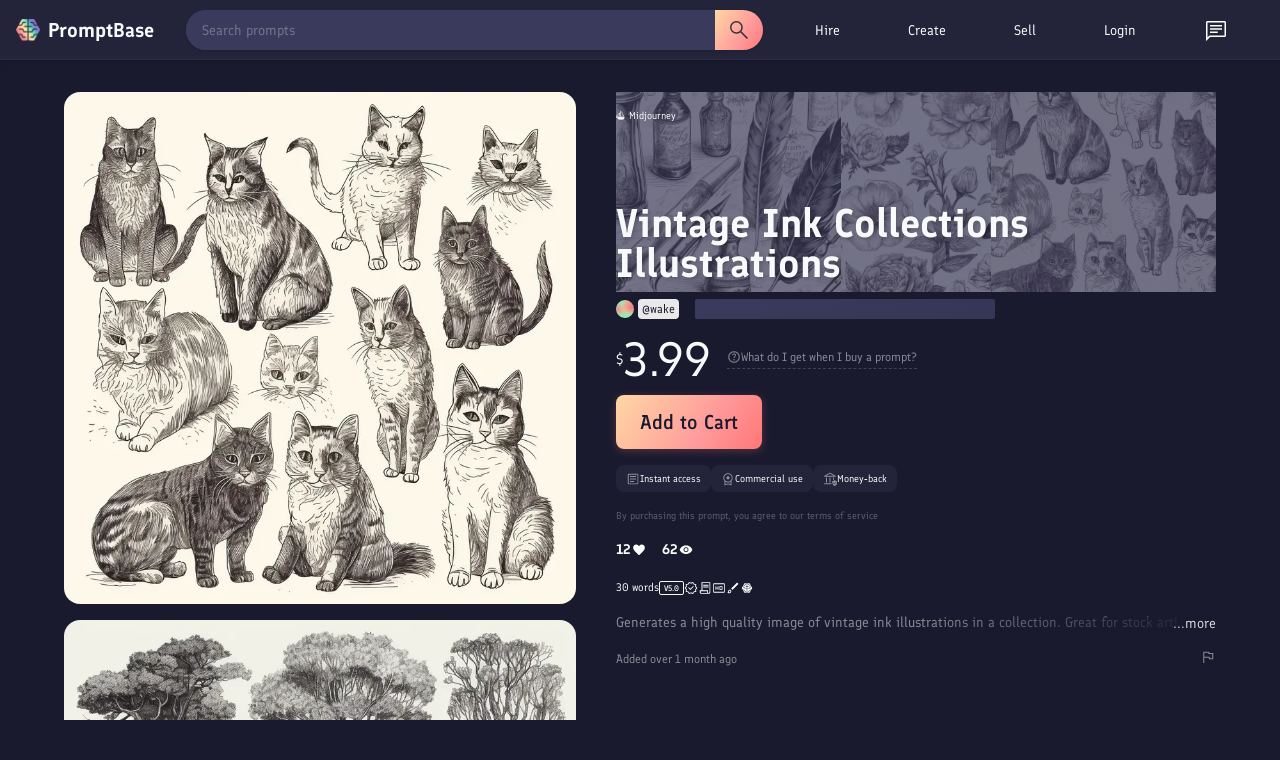

--- FILE ---
content_type: text/html; charset=utf-8
request_url: https://promptbase.com/prompt/vintage-ink-collections-illustrations
body_size: 19192
content:
<!DOCTYPE html><html lang="en" data-critters-container><head>
  <meta charset="utf-8"><meta name="keywords" content="prompts, ai prompts, promptbase, prompt marketplace, buy prompts, sell prompts, dall-e prompts, midjourney prompts, stable diffusion prompts, llama prompts, chatgpt prompts, flux prompts, chatgpt prompts, kling ai prompts, hailuo ai prompts, image prompts, video prompts, text prompts, logo prompts, icon prompts, 3d prompts, game prompts, design prompts, marketing prompts, business prompts, photography prompts, free ai prompts, ai apps, build ai apps, hire ai creator, hire prompt engineer">
  <base href="/">
  
  <meta name="viewport" content="width=device-width, initial-scale=1">
  <link rel="apple-touch-icon" sizes="180x180" href="assets/favicon/apple-touch-icon.png">
  <link rel="icon" type="image/png" sizes="32x32" href="assets/favicon/favicon-32x32.png">
  <link rel="icon" type="image/png" sizes="16x16" href="assets/favicon/favicon-16x16.png">
  <!-- <link rel="manifest" href="assets/favicon/site.webmanifest"> -->
  <!-- Chrome, Firefox OS and Opera -->
  <meta name="theme-color" content="#222236">
  <!-- Windows Phone -->
  <meta name="msapplication-navbutton-color" content="#222236">
  <!-- iOS Safari -->
  <meta name="apple-mobile-web-app-status-bar-style" content="#222236">
  <link rel="preconnect" href="assets/fonts/Finlandica.woff2" crossorigin>
  <link rel="preconnect" href="https://assets.promptbase.com" crossorigin>
<style>@font-face{font-family:Finlandica;font-style:normal;font-weight:400;font-display:swap;src:url(/assets/fonts/Finlandica.woff2) format("woff2");unicode-range:U+0000-00FF,U+0131,U+0152-0153,U+02BB-02BC,U+02C6,U+02DA,U+02DC,U+0304,U+0308,U+0329,U+2000-206F,U+2074,U+20AC,U+2122,U+2191,U+2193,U+2212,U+2215,U+FEFF,U+FFFD}@font-face{font-family:Finlandica;font-style:normal;font-weight:500;font-display:swap;src:url(/assets/fonts/Finlandica.woff2) format("woff2");unicode-range:U+0000-00FF,U+0131,U+0152-0153,U+02BB-02BC,U+02C6,U+02DA,U+02DC,U+0304,U+0308,U+0329,U+2000-206F,U+2074,U+20AC,U+2122,U+2191,U+2193,U+2212,U+2215,U+FEFF,U+FFFD}@font-face{font-family:Finlandica;font-style:normal;font-weight:600;font-display:swap;src:url(/assets/fonts/Finlandica.woff2) format("woff2");unicode-range:U+0000-00FF,U+0131,U+0152-0153,U+02BB-02BC,U+02C6,U+02DA,U+02DC,U+0304,U+0308,U+0329,U+2000-206F,U+2074,U+20AC,U+2122,U+2191,U+2193,U+2212,U+2215,U+FEFF,U+FFFD}*{box-sizing:border-box}body,html{margin:0;padding:0;overflow-x:hidden;font-family:Finlandica,system-ui,sans-serif!important;font-weight:400!important;color:#f8f9fa;background-color:#1a1a2e}</style><style>@font-face{font-family:Finlandica;font-style:normal;font-weight:400;font-display:swap;src:url(/assets/fonts/Finlandica.woff2) format("woff2");unicode-range:U+0000-00FF,U+0131,U+0152-0153,U+02BB-02BC,U+02C6,U+02DA,U+02DC,U+0304,U+0308,U+0329,U+2000-206F,U+2074,U+20AC,U+2122,U+2191,U+2193,U+2212,U+2215,U+FEFF,U+FFFD}@font-face{font-family:Finlandica;font-style:normal;font-weight:500;font-display:swap;src:url(/assets/fonts/Finlandica.woff2) format("woff2");unicode-range:U+0000-00FF,U+0131,U+0152-0153,U+02BB-02BC,U+02C6,U+02DA,U+02DC,U+0304,U+0308,U+0329,U+2000-206F,U+2074,U+20AC,U+2122,U+2191,U+2193,U+2212,U+2215,U+FEFF,U+FFFD}@font-face{font-family:Finlandica;font-style:normal;font-weight:600;font-display:swap;src:url(/assets/fonts/Finlandica.woff2) format("woff2");unicode-range:U+0000-00FF,U+0131,U+0152-0153,U+02BB-02BC,U+02C6,U+02DA,U+02DC,U+0304,U+0308,U+0329,U+2000-206F,U+2074,U+20AC,U+2122,U+2191,U+2193,U+2212,U+2215,U+FEFF,U+FFFD}*{box-sizing:border-box}body,html,input{margin:0;padding:0;overflow-x:hidden;font-family:Finlandica,system-ui,sans-serif!important;font-weight:400!important;color:#f8f9fa;background-color:#1a1a2e}h1{font-family:Finlandica,system-ui,sans-serif!important;font-weight:600!important;margin:0 0 16px;line-height:1.2}h1{font-size:32px}@media only screen and (max-width: 1000px){h1{font-size:24px}}nav{z-index:10}p{font-size:14px;margin-bottom:16px;margin-top:0;line-height:1.5}div{font-size:14px;line-height:1.5}input{line-height:1.5}ul{font-size:14px;margin-top:0;margin-bottom:16px;padding-left:32px;line-height:1.5}a,a:visited{color:#f8f9fa!important;font-size:14px;text-decoration:none;cursor:pointer}.site-wrapper{padding:48px 64px;max-width:1400px;margin:auto}.browse-section{text-align:center}.two-col{display:flex;justify-content:center;text-align:left}.left-col{padding-right:32px;width:50%;text-align:left}.right-col{width:50%}@media only screen and (max-width: 1000px){.site-wrapper{padding:32px 16px 16px}.two-col{display:block}.left-col,.right-col{width:100%;padding:0;text-align:center}.left-col{padding-bottom:32px}}.icon{width:16px;height:16px;filter:invert(1)}.large-icon{width:24px;height:24px;filter:invert(1)}.hover-icon{cursor:pointer;opacity:.85;transition:.25s}.hover-icon:hover{opacity:1}.line{width:100%;height:1px;background-color:#f8f9fa;opacity:.1;margin:16px 0}.hovertext{position:relative}.hovertext:before{content:attr(data-hover);visibility:hidden;opacity:0;background-color:#2a2a45;color:#f8f9fa;text-align:center;border-radius:8px;border:1px solid #232339;padding:4px 8px;transition:opacity .1s ease-in-out;position:absolute;z-index:1;left:0;top:110%;font-size:12px;min-width:100px;box-shadow:2px 3px 9px #00000040;-webkit-box-shadow:2px 3px 9px 0px rgba(0,0,0,.25);-moz-box-shadow:2px 3px 9px 0px rgba(0,0,0,.25)}.hovertext:hover:before{opacity:1;visibility:visible}.easeload{opacity:0;-webkit-transition:all .25s ease;-moz-transition:all .25s ease;-ms-transition:all .25s ease;-o-transition:all .25s ease}.skeleton-text{background:linear-gradient(270deg,#2a2a45,#3a3a5c);background-size:400% 400%;border-radius:2px}.skeleton-background{background:linear-gradient(270deg,#2a2a45,#3a3a5c);background-size:400% 400%}@media only screen and (max-width: 1000px){.show-desktop{display:none!important}}
</style><link rel="stylesheet" href="styles-GWFKBMHC.css" media="print" onload="this.media='all'"><noscript><link rel="stylesheet" href="styles-GWFKBMHC.css" media="all"></noscript><style ng-app-id="ng">.button[_ngcontent-ng-c3367337588], .action-button[_ngcontent-ng-c3367337588]{font-family:Finlandica,system-ui,sans-serif;font-weight:600}.action-button[_ngcontent-ng-c3367337588]{font-weight:500;background-image:linear-gradient(122deg,#ffd7a5,#ff9a9a 62%,#ff7676);color:#1a1a2e;font-size:18px;display:inline-flex;border-radius:8px;padding:8px 16px;cursor:pointer;transition:.25s ease;gap:4px}.big-button[_ngcontent-ng-c3367337588]{font-size:20px;padding:12px 24px;min-height:40px;box-shadow:0 2px 8px #ff7a7640}.action-button-white[_ngcontent-ng-c3367337588]{background-color:#f8f9fa;background-image:none}.action-button[_ngcontent-ng-c3367337588]:hover{transform:translateY(-1px);box-shadow:0 5px 20px 10px #00000026}.action-button[_ngcontent-ng-c3367337588]:active{transform:translateY(0);box-shadow:0 5px 20px 10px #0000001a}.big-button.action-button[_ngcontent-ng-c3367337588]:hover{box-shadow:0 5px 20px 10px #00000059}.big-button.action-button[_ngcontent-ng-c3367337588]:active{box-shadow:0 5px 20px 10px #00000040}.action-button-dainty[_ngcontent-ng-c3367337588]{font-size:12px;width:auto!important;height:auto!important;border-radius:8px}.action-button-small[_ngcontent-ng-c3367337588]{padding:4px 8px;height:24px;font-size:12px;display:inline-flex;align-items:center;justify-content:center;transition:.25s;background-image:none;background-color:#f8f9fa;border-radius:8px}.action-button-filled[_ngcontent-ng-c3367337588]{background-image:linear-gradient(122deg,#ffd7a5,#ff9a9a 62%,#ff7676);color:#1a1a2e;transition:.25s;transition:opacity .25s ease}.action-button-small[_ngcontent-ng-c3367337588]:hover{opacity:.85}.outline[_ngcontent-ng-c3367337588]{border:1px solid rgba(255,255,255,.3);color:#f8f9fa;background-image:none;background-color:transparent}.outline-transparent[_ngcontent-ng-c3367337588]{background-color:transparent}.action-button[_ngcontent-ng-c3367337588]   img[_ngcontent-ng-c3367337588]{height:22px;width:22px;filter:invert(10%) sepia(25%) saturate(850%) hue-rotate(205deg) brightness(95%) contrast(95%)}.action-button.outline[_ngcontent-ng-c3367337588]   img[_ngcontent-ng-c3367337588]{filter:invert(1)}.action-button-dainty[_ngcontent-ng-c3367337588]   img[_ngcontent-ng-c3367337588]{height:18px;width:18px}.action-button-small[_ngcontent-ng-c3367337588]   img[_ngcontent-ng-c3367337588]{height:16px;width:16px}.action-button-small.outline[_ngcontent-ng-c3367337588]   img[_ngcontent-ng-c3367337588]{filter:invert(1)}.action-button-disabled[_ngcontent-ng-c3367337588]{opacity:.5;cursor:default}.action-button-disabled[_ngcontent-ng-c3367337588]:hover{opacity:.5}.action-bar[_ngcontent-ng-c3367337588]{display:flex;justify-content:space-between;margin-bottom:16px}.action-buttons[_ngcontent-ng-c3367337588]{min-width:50px}.action-button-wrapper[_ngcontent-ng-c3367337588]{display:inline-block}.action-bar-icon[_ngcontent-ng-c3367337588]{margin-left:16px}ul[_ngcontent-ng-c3367337588]{display:inline-block;list-style-type:none;margin:0;padding:0;display:flex;align-items:center}li[_ngcontent-ng-c3367337588]{margin-right:16px;font-size:14px;font-weight:600;border-radius:16px;padding:8px 16px;cursor:pointer;transition:.25s ease;position:relative;background-color:#2a2a45;border:1px solid #2a2a45}li[_ngcontent-ng-c3367337588]:hover{background-color:#3a3a5c}.selected[_ngcontent-ng-c3367337588]{background-color:#f8f9fa;color:#1a1a2e}.outline-select.selected[_ngcontent-ng-c3367337588]{border:1px solid #f8f9fa;color:#f8f9fa;background-color:#2a2a45}.selected[_ngcontent-ng-c3367337588]:hover{background-color:#f8f9fa;color:#1a1a2e}.outline-select.selected[_ngcontent-ng-c3367337588]:hover{background-color:#3a3a5c;color:#f8f9fa}.view[_ngcontent-ng-c3367337588]{margin-top:16px}.view-top[_ngcontent-ng-c3367337588], .view-top-left[_ngcontent-ng-c3367337588], .view-top-right[_ngcontent-ng-c3367337588]{display:flex;align-items:center}.view-top[_ngcontent-ng-c3367337588]{margin-bottom:8px}.view-top-left[_ngcontent-ng-c3367337588]{flex:1}.view-top-right[_ngcontent-ng-c3367337588]{display:inline-flex;gap:8px}@media only screen and (max-width: 1000px){.view-top[_ngcontent-ng-c3367337588]{display:block}.view-top-left[_ngcontent-ng-c3367337588]{margin-bottom:16px}ul[_ngcontent-ng-c3367337588]{overflow-x:auto;white-space:nowrap;position:relative;text-align:left;scrollbar-width:none;-ms-overflow-style:none}ul[_ngcontent-ng-c3367337588]::-webkit-scrollbar{background:transparent;width:0px;height:0px}li[_ngcontent-ng-c3367337588]{font-size:12px}}.site-wrapper[_ngcontent-ng-c3367337588]{padding-top:32px}.not-found-wrapper[_ngcontent-ng-c3367337588]{max-width:1056px;margin:auto;padding:64px 0;text-align:center}.browse-section[_ngcontent-ng-c3367337588]{text-align:center;padding-bottom:16px}.browse-section[_ngcontent-ng-c3367337588]   .action-button[_ngcontent-ng-c3367337588]{margin-top:0}.bundle-section[_ngcontent-ng-c3367337588]{border-radius:16px;overflow:hidden;margin-top:32px;border:1px solid rgba(255,255,255,.1)}.reviews-section[_ngcontent-ng-c3367337588]{margin-top:64px}.view[_ngcontent-ng-c3367337588]{margin-top:0}.view-top[_ngcontent-ng-c3367337588]   ul[_ngcontent-ng-c3367337588]{padding:0}.view-top[_ngcontent-ng-c3367337588]{margin-bottom:0}.reviews-section[_ngcontent-ng-c3367337588]   .profile-display-wrapper[_ngcontent-ng-c3367337588]{background-color:#2a2a45;border-radius:16px;border:1px solid rgba(255,255,255,.1)}.overall-reviews[_ngcontent-ng-c3367337588]{display:flex;align-items:center;margin-bottom:16px}.overall-reviews-skeleton[_ngcontent-ng-c3367337588]{height:27px;width:50%;margin-bottom:16px}.overall-reviews-title[_ngcontent-ng-c3367337588]{margin-bottom:0;margin-right:16px;font-weight:400!important;font-size:18px}.prompt-carousels-wrapper[_ngcontent-ng-c3367337588]{margin-top:64px}.profile-display-placeholder[_ngcontent-ng-c3367337588]{width:100%;min-height:400px;background-color:#2a2a45;border-radius:16px}.prompt-collection-placeholder[_ngcontent-ng-c3367337588]{height:224px;margin-bottom:32px;width:100%}.outline-select[_ngcontent-ng-c3367337588]{font-weight:400;border-radius:32px;border:1px solid rgba(255,255,255,.1);opacity:.85;background-color:#232339}.outline-select.selected[_ngcontent-ng-c3367337588]{background-color:#2a2a45;border:1px solid rgba(255,255,255,.5);opacity:1}.reviews-section[_ngcontent-ng-c3367337588]   .view[_ngcontent-ng-c3367337588]{text-align:left}@media only screen and (max-width: 1000px){.reviews-section[_ngcontent-ng-c3367337588]{margin-top:32px}.overall-reviews-title[_ngcontent-ng-c3367337588]{font-size:16px}.overall-reviews-skeleton[_ngcontent-ng-c3367337588]{height:21.5px;width:60%}.prompt-collection-placeholder[_ngcontent-ng-c3367337588]{height:158px}.site-wrapper[_ngcontent-ng-c3367337588]{padding-top:16px!important}}</style><style ng-app-id="ng">.search-bar[_ngcontent-ng-c4291915337]{display:flex;flex:1;margin-right:16px;position:relative}.search-bar[_ngcontent-ng-c4291915337]   select[_ngcontent-ng-c4291915337]{margin-right:16px}.search-bar[_ngcontent-ng-c4291915337]   input[_ngcontent-ng-c4291915337]{border-radius:20px 0 0 20px;height:40px;padding-left:16px}.focus-search[_ngcontent-ng-c4291915337]{position:fixed!important;width:100%;height:100%;top:0;left:0;background-color:#000;opacity:.8;z-index:3;transition:.3s}.search-button[_ngcontent-ng-c4291915337]{display:flex;align-items:center;justify-content:center;height:40px;border-radius:0 20px 20px 0;width:48px;padding:0;opacity:1;transition:.25s;background-color:#3a3a5c;background-image:none}.clear-icon[_ngcontent-ng-c4291915337]{filter:invert(1);position:absolute;top:50%;transform:translateY(-50%);right:48px;transition:.25s;z-index:4;opacity:.5;cursor:pointer}.clear-icon[_ngcontent-ng-c4291915337]:hover{opacity:1}.large-size[_ngcontent-ng-c4291915337]   input[_ngcontent-ng-c4291915337]{height:48px;padding:16px}.large-size[_ngcontent-ng-c4291915337]   .search-button[_ngcontent-ng-c4291915337]{height:48px;width:64px}.large-size[_ngcontent-ng-c4291915337]   .clear-icon[_ngcontent-ng-c4291915337]{right:80px}.rounded[_ngcontent-ng-c4291915337]   input[_ngcontent-ng-c4291915337]{border-radius:48px 0 0 48px}.rounded[_ngcontent-ng-c4291915337]   .search-button[_ngcontent-ng-c4291915337]{border-radius:0 48px 48px 0}.highlight-button[_ngcontent-ng-c4291915337]{background-image:linear-gradient(122deg,#ffd7a5,#ff9a9a 62%,#ff7676)}.highlight-button[_ngcontent-ng-c4291915337]   img[_ngcontent-ng-c4291915337]{filter:invert(10%) sepia(25%) saturate(850%) hue-rotate(205deg) brightness(95%) contrast(95%)}.field[_ngcontent-ng-c4291915337]{text-align:left;margin-bottom:16px}.field-title[_ngcontent-ng-c4291915337]{font-size:16px;font-weight:700;margin-bottom:8px;font-family:Finlandica,system-ui,sans-serif}.field-value[_ngcontent-ng-c4291915337]{font-size:12px;margin-bottom:8px}.field-help[_ngcontent-ng-c4291915337]{font-size:12px;margin-bottom:8px;opacity:.85}.field-help[_ngcontent-ng-c4291915337]   *[_ngcontent-ng-c4291915337]{font-size:12px}.field-top[_ngcontent-ng-c4291915337]{display:flex;align-items:center;justify-content:space-between}.slider[_ngcontent-ng-c4291915337]{-webkit-appearance:none;width:100%;height:5px;background:#d3d3d3;outline:none;opacity:.85;transition:opacity .25s}.slider[_ngcontent-ng-c4291915337]:hover{opacity:1}.slider[_ngcontent-ng-c4291915337]::-webkit-slider-thumb{appearance:none;width:16px;height:16px;background:#111;border-radius:100%;cursor:pointer}.slider[_ngcontent-ng-c4291915337]::-moz-range-thumb{width:16px;height:16px;background:#111;border-radius:100%;cursor:pointer}.field-error[_ngcontent-ng-c4291915337]{border:1px solid red!important}.field-valid[_ngcontent-ng-c4291915337]{border:1px solid #45b649}.field-bottom[_ngcontent-ng-c4291915337]{display:flex;align-items:center;justify-content:space-between}.field-double[_ngcontent-ng-c4291915337]{display:flex;align-items:center;gap:16px}.error[_ngcontent-ng-c4291915337]{color:red}.success[_ngcontent-ng-c4291915337]{color:#45b649}.error[_ngcontent-ng-c4291915337], .success[_ngcontent-ng-c4291915337]{font-size:12px}.error[_ngcontent-ng-c4291915337]{margin-top:8px}.large-textarea[_ngcontent-ng-c4291915337]{word-break:break-word;white-space:pre-wrap!important;height:275px}.medium-textarea[_ngcontent-ng-c4291915337]{word-break:break-word;white-space:pre-wrap!important;height:80px}select[_ngcontent-ng-c4291915337]{background-color:#3a3a5c;color:#f8f9fa;box-shadow:#0000 0 0,#0000 0 0,#0000001f 0 1px 1px,#3c425729 0 0 0 1px,#0000 0 0,#0000 0 0,#3c425714 0 2px 5px;position:static;z-index:1;white-space:nowrap;font-size:14px;text-decoration:none;vertical-align:middle;word-break:normal;border:0px;outline:0px;transition:color .25s;padding:8px;cursor:pointer;border-radius:8px;font-family:Finlandica,system-ui,sans-serif;height:33px}option[_ngcontent-ng-c4291915337]{font-size:14px}input[type=text][_ngcontent-ng-c4291915337], textarea[_ngcontent-ng-c4291915337], input[type=date][_ngcontent-ng-c4291915337], input[type=number][_ngcontent-ng-c4291915337], input[type=email][_ngcontent-ng-c4291915337], input[type=password][_ngcontent-ng-c4291915337], input[type=time][_ngcontent-ng-c4291915337], input[type=datetime-local][_ngcontent-ng-c4291915337]{width:100%;border-radius:8px;white-space:nowrap;position:relative;margin:0;text-decoration:none;word-break:normal;text-wrap:wrap;background:transparent;border:0px;outline:0px;cursor:text;padding:8px;-webkit-font-smoothing:antialiased;color:#f8f9fa;background-color:#3a3a5c;font-size:14px}textarea[_ngcontent-ng-c4291915337]{resize:none}[_ngcontent-ng-c4291915337]::placeholder{color:#f8f9fa;opacity:.5;font-weight:400}[_ngcontent-ng-c4291915337]:-ms-input-placeholder{color:#f8f9fa;opacity:.5;font-weight:400}[_ngcontent-ng-c4291915337]::-ms-input-placeholder{color:#f8f9fa;opacity:.5;font-weight:400}input[type=date][_ngcontent-ng-c4291915337], input[type=time][_ngcontent-ng-c4291915337]{width:auto}input[_ngcontent-ng-c4291915337]:focus-within, textarea[_ngcontent-ng-c4291915337]:focus-within{box-shadow:#0000 0 0,#3a97d45c 0 0 0 4px,#0000 0 0,#3c425729 0 0 0 1px,#0000 0 0,#0000 0 0,#0000 0 0}input[type=range][_ngcontent-ng-c4291915337]{cursor:pointer;width:100%}.draggable[_ngcontent-ng-c4291915337]{resize:vertical!important}.field-check[_ngcontent-ng-c4291915337]{display:flex;align-items:center;margin-bottom:4px}.field-check[_ngcontent-ng-c4291915337]   div[_ngcontent-ng-c4291915337]{margin-left:4px;font-size:12px}.char-counter[_ngcontent-ng-c4291915337]{margin-top:8px;text-align:right}.slider[_ngcontent-ng-c4291915337]{appearance:none;width:100%;height:24px;background:transparent;outline:none}.slider[_ngcontent-ng-c4291915337]::-webkit-slider-runnable-track{width:100%;height:8px;cursor:pointer;background:#3a3a5c;border-radius:8px}.slider[_ngcontent-ng-c4291915337]::-moz-range-track{width:100%;height:8px;cursor:pointer;background:#3a3a5c;border-radius:8px}.slider[_ngcontent-ng-c4291915337]::-webkit-slider-thumb{appearance:none;width:16px;height:16px;background:#fff;cursor:pointer;border-radius:50%;position:relative;bottom:4px}.slider[_ngcontent-ng-c4291915337]::-moz-range-thumb{width:16px;height:16px;background:#fff;cursor:pointer;border-radius:50%;position:relative;bottom:4px}.slider-two-col[_ngcontent-ng-c4291915337]{display:flex;align-items:center}.slider-two-col[_ngcontent-ng-c4291915337]   div[_ngcontent-ng-c4291915337]{font-size:12px;margin-left:8px}.custom-checkbox[_ngcontent-ng-c4291915337]   input[type=checkbox][_ngcontent-ng-c4291915337]{position:relative;opacity:0;cursor:pointer;height:0;width:0}.custom-checkbox[_ngcontent-ng-c4291915337]   input[type=checkbox][_ngcontent-ng-c4291915337]{display:none}.custom-checkbox[_ngcontent-ng-c4291915337]   .checkmark[_ngcontent-ng-c4291915337]{position:relative;display:inline-block;width:16px;height:16px;border-radius:8px;border:1px solid #3a3a5c;background-color:#3a3a5c;cursor:pointer}.custom-checkbox[_ngcontent-ng-c4291915337]   input[type=checkbox][_ngcontent-ng-c4291915337]:checked ~ .checkmark[_ngcontent-ng-c4291915337]{background-color:#fff}.custom-checkbox[_ngcontent-ng-c4291915337]   .checkmark[_ngcontent-ng-c4291915337]:after{content:"";position:absolute;display:none}.custom-checkbox[_ngcontent-ng-c4291915337]   input[type=checkbox][_ngcontent-ng-c4291915337]:checked ~ .checkmark[_ngcontent-ng-c4291915337]:after{display:block}.custom-checkbox[_ngcontent-ng-c4291915337]   .checkmark[_ngcontent-ng-c4291915337]:after{left:4px;top:1px;width:4px;height:8px;border:solid #3a3a5c;border-width:0 2px 2px 0;transform:rotate(45deg)}.field-pill[_ngcontent-ng-c4291915337]{display:flex;border-radius:16px;overflow:hidden;position:relative;display:inline-flex}.field-pill-option[_ngcontent-ng-c4291915337]{opacity:.85;transition:.25s;position:relative;padding:8px 16px;cursor:pointer;display:flex;align-items:center;justify-content:center;background-color:#3a3a5c;box-shadow:-3px 3px 41px -7px #000000bf}.field-pill-option[_ngcontent-ng-c4291915337]:hover{opacity:1}.field-pill-option-selected[_ngcontent-ng-c4291915337]{background-color:#2a2a45;box-shadow:inset -3px 3px 41px -7px #000000bf}.field-pill-option[_ngcontent-ng-c4291915337]   img[_ngcontent-ng-c4291915337]{filter:invert(1);height:24px}.bento-text[_ngcontent-ng-c4291915337]{word-break:break-word;white-space:pre-wrap!important;background-color:#3a3a5c;padding:16px;border-radius:16px}.dollar-input[_ngcontent-ng-c4291915337], .dollar-flex[_ngcontent-ng-c4291915337]{display:flex;align-items:center;position:relative}.dollar-input[_ngcontent-ng-c4291915337]   input[_ngcontent-ng-c4291915337]{text-align:right;width:96px;padding-left:16px}.dollar-input[_ngcontent-ng-c4291915337]   span[_ngcontent-ng-c4291915337]:first-child{position:absolute;left:8px;color:#f8f9fa;opacity:.85;z-index:1}.dollar-input[_ngcontent-ng-c4291915337]   span[_ngcontent-ng-c4291915337]:last-child{margin-left:8px}.field-radio[_ngcontent-ng-c4291915337]{display:flex;align-items:center;margin-bottom:8px}input[type=radio][_ngcontent-ng-c4291915337]{width:24px;height:24px;margin-right:8px;accent-color:#1a1a2e}input[type=radio][_ngcontent-ng-c4291915337]:hover{cursor:pointer;accent-color:#3a3a5c}.switch[_ngcontent-ng-c4291915337]{position:relative;display:inline-block;width:60px;height:24px}.switch[_ngcontent-ng-c4291915337]   input[_ngcontent-ng-c4291915337]{opacity:0;width:0;height:0}.toggle-slider[_ngcontent-ng-c4291915337]{position:absolute;cursor:pointer;inset:0;background-color:#ccc;transition:.4s}.toggle-slider[_ngcontent-ng-c4291915337]:before{position:absolute;content:"";height:26px;width:26px;left:0;bottom:-1px;background-color:#fff;transition:.4s}input[_ngcontent-ng-c4291915337]:checked + .toggle-slider[_ngcontent-ng-c4291915337]{background-color:#ff7676}input[_ngcontent-ng-c4291915337]:focus + .toggle-slider[_ngcontent-ng-c4291915337]{box-shadow:0 0 1px #ff7676}input[_ngcontent-ng-c4291915337]:checked + .toggle-slider[_ngcontent-ng-c4291915337]:before{transform:translate(34px)}.toggle-slider.round[_ngcontent-ng-c4291915337]{border-radius:34px}.toggle-slider.round[_ngcontent-ng-c4291915337]:before{border-radius:50%}basket[_ngcontent-ng-c4291915337]{z-index:12}nav[_ngcontent-ng-c4291915337]{width:100%;font-family:Finlandica,system-ui,sans-serif;z-index:11;border-bottom:1px solid #2a2a45;background-color:#232339;height:60px;box-shadow:0 2px 4px #0000001a;position:relative}.shorter-nav[_ngcontent-ng-c4291915337]{height:60px}.nav-wrapper[_ngcontent-ng-c4291915337]{display:flex;align-items:center;justify-content:space-between;width:100%;padding:8px 16px;max-width:1400px;margin:auto}.nav-wrapper-top[_ngcontent-ng-c4291915337]{height:60px}.second-nav[_ngcontent-ng-c4291915337]{position:absolute;top:100%;left:0;width:100%;max-width:100%;background-color:#232339;border-bottom:1px solid #2a2a45;box-shadow:0 2px 4px #0000001a;animation:_ngcontent-ng-c4291915337_slideDown .2s ease-out;display:flex;align-items:center;justify-content:center}.categories-nav-item[_ngcontent-ng-c4291915337]   .nav-link[_ngcontent-ng-c4291915337]{display:flex!important;align-items:center;justify-content:center;gap:8px;font-weight:400!important}@keyframes _ngcontent-ng-c4291915337_slideDown{0%{transform:translateY(-10px);opacity:0}to{transform:translateY(0);opacity:1}}.desktop-top-nav[_ngcontent-ng-c4291915337]{width:485px!important;display:inline-flex;min-width:485px!important;max-width:485px!important;flex-basis:485px!important;flex-shrink:0!important}.second-nav[_ngcontent-ng-c4291915337]   .top-nav[_ngcontent-ng-c4291915337]{text-align:center;width:100%;max-width:1400px}.second-nav[_ngcontent-ng-c4291915337]   li[_ngcontent-ng-c4291915337], .second-nav[_ngcontent-ng-c4291915337]   .nav-link[_ngcontent-ng-c4291915337]{font-size:12px;font-weight:400;display:flex;align-items:center}.second-nav[_ngcontent-ng-c4291915337]   li[_ngcontent-ng-c4291915337]   img[_ngcontent-ng-c4291915337]{filter:invert(1);height:16px;width:16px;margin-right:8px}.search-wrapper[_ngcontent-ng-c4291915337]{width:100%;height:40px;position:relative;max-width:600px;background-color:#3a3a5c;margin-right:16px;border-radius:20px;transition:all .2s ease;box-shadow:0 1px 3px #0000001a}.search-wrapper[_ngcontent-ng-c4291915337]:hover{box-shadow:0 2px 6px #0006}.search-bar[_ngcontent-ng-c4291915337]{position:absolute;width:100%;top:0;left:0;max-width:600px;display:flex;align-items:center}.search-bar[_ngcontent-ng-c4291915337]   input[_ngcontent-ng-c4291915337]{height:40px;padding:8px 16px;border-radius:20px 0 0 20px;flex:1;font-size:14px;border:none;outline:none;color:#fff;position:relative}.search-bar[_ngcontent-ng-c4291915337]   input[_ngcontent-ng-c4291915337]::placeholder{color:#fff9}.search-bar-focus[_ngcontent-ng-c4291915337]{z-index:4;margin-right:0}.search-button[_ngcontent-ng-c4291915337]{height:40px;border-radius:0 20px 20px 0;display:flex;align-items:center;justify-content:center;width:48px;cursor:pointer;transition:all .2s ease;position:relative}.search-button[_ngcontent-ng-c4291915337]:hover{transform:scale(1.02)}.clear-icon[_ngcontent-ng-c4291915337]{opacity:.3;margin-right:16px}.clear-icon[_ngcontent-ng-c4291915337]:hover{opacity:.85}ul[_ngcontent-ng-c4291915337]{display:inline-block;list-style-type:none;margin:0;padding:0;display:flex;align-items:center;justify-content:space-evenly}li[_ngcontent-ng-c4291915337]{margin-right:16px;font-size:14px;font-weight:500;border-radius:16px;cursor:pointer;transition:.25s;position:relative}.nav-link[_ngcontent-ng-c4291915337]{padding:8px 16px;display:block;width:100%;height:100%}.nav-item[_ngcontent-ng-c4291915337]   .nav-link[_ngcontent-ng-c4291915337]{font-weight:400}.icon-link[_ngcontent-ng-c4291915337]{padding:8px 16px;display:block;height:100%;line-height:1}.nav-item.selected[_ngcontent-ng-c4291915337]   .nav-link[_ngcontent-ng-c4291915337]{font-weight:500}.nudge-down[_ngcontent-ng-c4291915337]{position:relative;top:2px}.profile-placeholder[_ngcontent-ng-c4291915337]{width:88px}.basket-placeholder[_ngcontent-ng-c4291915337]{width:42px}.notification-placeholder[_ngcontent-ng-c4291915337]{width:24px}.nav-item[_ngcontent-ng-c4291915337]:hover, .selected[_ngcontent-ng-c4291915337]{background-color:#3a3a5c}.website-title[_ngcontent-ng-c4291915337]{display:flex;align-items:center;border:0px!important;padding-left:0;cursor:pointer}.logo[_ngcontent-ng-c4291915337]{height:24px;width:24px;margin-right:8px;position:relative}.website-name[_ngcontent-ng-c4291915337]{font-size:20px;font-weight:700;font-family:Finlandica,system-ui,sans-serif}.mobile-top-nav[_ngcontent-ng-c4291915337]{display:none}.mobile-menu[_ngcontent-ng-c4291915337]{position:fixed;z-index:12;right:-100%;top:0;height:100vh;background-color:#1a1a2e;width:100%;padding:16px;transition:.25s;display:none;flex-direction:column;overflow-y:auto}.mobile-menu-open[_ngcontent-ng-c4291915337]{right:0}.mobile-menu-top[_ngcontent-ng-c4291915337]{display:flex;align-items:center;justify-content:space-between}.mobile-menu-items[_ngcontent-ng-c4291915337]{padding-top:32px}.mobile-section-title[_ngcontent-ng-c4291915337]{opacity:.85;font-size:12px;text-transform:uppercase;font-weight:700}.mobile-menu-item[_ngcontent-ng-c4291915337], .mobile-menu-notification-wrapper[_ngcontent-ng-c4291915337]{padding:8px 0;font-size:18px;font-family:Finlandica,system-ui,sans-serif}.mobile-menu-notification-wrapper[_ngcontent-ng-c4291915337]{position:relative;display:inline-block}.mobile-menu-item[_ngcontent-ng-c4291915337]{font-weight:500}.mobile-menu-items[_ngcontent-ng-c4291915337]{cursor:pointer;-webkit-user-select:none;user-select:none}.unread-messages[_ngcontent-ng-c4291915337]{background-color:red;border-radius:16px;position:absolute;height:14px;width:14px;padding:0 5px;top:4px;right:7px;display:flex;align-items:center;justify-content:center;z-index:2}.unread-community[_ngcontent-ng-c4291915337]{background-color:#4a90e2}.unread-combined[_ngcontent-ng-c4291915337]{background-color:#8a4fff}.unread-messages[_ngcontent-ng-c4291915337]   span[_ngcontent-ng-c4291915337]{font-size:8px}.new-text[_ngcontent-ng-c4291915337]{color:#fb0c0c;font-size:8px;position:absolute;width:8px;height:8px;top:6px;right:3px}.notification-bell[_ngcontent-ng-c4291915337]{z-index:4}.notification-focus[_ngcontent-ng-c4291915337]{z-index:3}.notification-bell-mobile[_ngcontent-ng-c4291915337], .basket-mobile[_ngcontent-ng-c4291915337]{margin-right:16px}.profile-picture[_ngcontent-ng-c4291915337]{width:32px;height:32px;border-radius:100%;border:2px solid #5c5c85;box-shadow:inset 10px 10px 5px #000000bf}.hamburger-wrapper[_ngcontent-ng-c4291915337]{position:relative}.hamburger-notification[_ngcontent-ng-c4291915337]{top:-3px;right:-6px}.mobile-menu-notification[_ngcontent-ng-c4291915337]{top:0;right:-10px}.nav-dropdown[_ngcontent-ng-c4291915337]{display:flex;align-items:center}.marketplace-tab[_ngcontent-ng-c4291915337]{margin-right:0}.marketplace-tab[_ngcontent-ng-c4291915337]:hover   .marketplace-dropdown[_ngcontent-ng-c4291915337]{display:block}.marketplace-dropdown[_ngcontent-ng-c4291915337]{display:none}.dropdown[_ngcontent-ng-c4291915337]{position:absolute;background-color:#232339;color:#fff;left:0;border:1px solid #3a3a5c;width:200px;top:100%;border-bottom-left-radius:16px;border-bottom-right-radius:16px;overflow:hidden;z-index:10}.second-nav-item[_ngcontent-ng-c4291915337]{transition:.15s!important}.second-nav-dropdown[_ngcontent-ng-c4291915337]{width:100%;display:flex;min-height:400px;background-color:#232339}.dropdown-right-align[_ngcontent-ng-c4291915337]{right:0;left:auto}.dropdown[_ngcontent-ng-c4291915337]   ul[_ngcontent-ng-c4291915337]{display:block}.dropdown[_ngcontent-ng-c4291915337]   li[_ngcontent-ng-c4291915337]{border-bottom:#3a3a5c;border-radius:0;transition:0ms;margin:0;display:flex;align-items:center}.dropdown[_ngcontent-ng-c4291915337]   .nav-link[_ngcontent-ng-c4291915337]{display:flex;align-items:center}.dropdown[_ngcontent-ng-c4291915337]   li[_ngcontent-ng-c4291915337]   .menu-icon[_ngcontent-ng-c4291915337]{margin-right:8px}.dropdown[_ngcontent-ng-c4291915337]   li[_ngcontent-ng-c4291915337]:hover, .dropdown-li-selected[_ngcontent-ng-c4291915337]{background-color:#3a3a5c}.search-suggestions[_ngcontent-ng-c4291915337]{width:100%;position:absolute;top:100%;left:0}.secondary-nav-focus[_ngcontent-ng-c4291915337]{opacity:.3}notification-bell[_ngcontent-ng-c4291915337]{line-height:1}.basket-mobile[_ngcontent-ng-c4291915337], .hamburger-wrapper[_ngcontent-ng-c4291915337]{line-height:1}@media only screen and (max-width: 1280px){.second-nav[_ngcontent-ng-c4291915337], .categories-nav-item[_ngcontent-ng-c4291915337]{display:none}}@media only screen and (max-width: 1000px){.hide-mobile[_ngcontent-ng-c4291915337]{display:none!important}.top-nav[_ngcontent-ng-c4291915337], .second-nav[_ngcontent-ng-c4291915337]{display:none}.website-title[_ngcontent-ng-c4291915337]{margin-right:0}.mobile-top-nav[_ngcontent-ng-c4291915337]{display:flex;align-items:center}.mobile-menu[_ngcontent-ng-c4291915337]{display:flex}.website-name[_ngcontent-ng-c4291915337]{display:none}.search-bar[_ngcontent-ng-c4291915337]   input[_ngcontent-ng-c4291915337], .search-button[_ngcontent-ng-c4291915337], .search-wrapper[_ngcontent-ng-c4291915337]{height:36px}.search-button[_ngcontent-ng-c4291915337]{width:40px}.search-bar[_ngcontent-ng-c4291915337]   input[_ngcontent-ng-c4291915337]{padding:4px 16px}.website-title[_ngcontent-ng-c4291915337]{padding-right:0}.logo[_ngcontent-ng-c4291915337]{margin-right:0}.search-wrapper-focus[_ngcontent-ng-c4291915337]{margin-right:0!important}}.sell[_ngcontent-ng-c4291915337]{display:flex;align-items:middle}.sell[_ngcontent-ng-c4291915337]   img[_ngcontent-ng-c4291915337]{position:relative;top:1px}</style><style ng-app-id="ng">.footer-wrapper[_ngcontent-ng-c3533362409]{text-align:center;padding:48px 64px;border-top:1px solid #2a2a45;background-color:#232339}.social-links[_ngcontent-ng-c3533362409]{margin-top:16px;display:flex;align-items:center;justify-content:center;width:100%}.social-links[_ngcontent-ng-c3533362409]   img[_ngcontent-ng-c3533362409]{height:16px;width:16px;margin:0 8px;filter:invert(1)}a[_ngcontent-ng-c3533362409]:hover{text-decoration:underline}p[_ngcontent-ng-c3533362409], a[_ngcontent-ng-c3533362409]{font-size:14px}.footer-links[_ngcontent-ng-c3533362409]   a[_ngcontent-ng-c3533362409]{margin:2px 8px;display:inline-block}.social-links[_ngcontent-ng-c3533362409]{margin-bottom:16px}.links-section[_ngcontent-ng-c3533362409]{display:flex;margin:4px 8px;justify-content:center}.best-links[_ngcontent-ng-c3533362409]{margin-right:32px;text-align:left}.link-section-title[_ngcontent-ng-c3533362409]{text-transform:uppercase;margin-bottom:8px;font-weight:700;opacity:.85;font-size:14px}.best-links[_ngcontent-ng-c3533362409]   a[_ngcontent-ng-c3533362409]{display:block}@media only screen and (max-width: 1000px){.footer-wrapper[_ngcontent-ng-c3533362409]{padding:48px 16px}.footer-links[_ngcontent-ng-c3533362409]   a[_ngcontent-ng-c3533362409]{margin:16px 8px}.social-links[_ngcontent-ng-c3533362409]   a[_ngcontent-ng-c3533362409]{margin:0 8px}.links-section[_ngcontent-ng-c3533362409]   a[_ngcontent-ng-c3533362409]{margin:16px 0}}</style><style ng-app-id="ng">*[_ngcontent-ng-c3081099845]{scrollbar-width:thin;scrollbar-color:rgba(92,92,133,.5) rgba(42,42,69,.2)}[_ngcontent-ng-c3081099845]::-webkit-scrollbar{width:8px;height:8px}[_ngcontent-ng-c3081099845]::-webkit-scrollbar-track{background:#2a2a4533;border-radius:8px;margin:4px}[_ngcontent-ng-c3081099845]::-webkit-scrollbar-thumb{background:#5c5c8580;border-radius:8px;border:2px solid transparent;background-clip:padding-box}[_ngcontent-ng-c3081099845]::-webkit-scrollbar-thumb:hover{background:#5c5c85cc;border:2px solid transparent;background-clip:padding-box}[_ngcontent-ng-c3081099845]::-webkit-scrollbar-corner{background:transparent}.button[_ngcontent-ng-c3081099845], .action-button[_ngcontent-ng-c3081099845]{font-family:Finlandica,system-ui,sans-serif;font-weight:600}.action-button[_ngcontent-ng-c3081099845]{font-weight:500;background-image:linear-gradient(122deg,#ffd7a5,#ff9a9a 62%,#ff7676);color:#1a1a2e;font-size:18px;display:inline-flex;border-radius:8px;padding:8px 16px;cursor:pointer;transition:.25s ease;gap:4px}.big-button[_ngcontent-ng-c3081099845]{font-size:20px;padding:12px 24px;min-height:40px;box-shadow:0 2px 8px #ff7a7640}.action-button-white[_ngcontent-ng-c3081099845]{background-color:#f8f9fa;background-image:none}.action-button[_ngcontent-ng-c3081099845]:hover{transform:translateY(-1px);box-shadow:0 5px 20px 10px #00000026}.action-button[_ngcontent-ng-c3081099845]:active{transform:translateY(0);box-shadow:0 5px 20px 10px #0000001a}.big-button.action-button[_ngcontent-ng-c3081099845]:hover{box-shadow:0 5px 20px 10px #00000059}.big-button.action-button[_ngcontent-ng-c3081099845]:active{box-shadow:0 5px 20px 10px #00000040}.action-button-dainty[_ngcontent-ng-c3081099845]{font-size:12px;width:auto!important;height:auto!important;border-radius:8px}.action-button-small[_ngcontent-ng-c3081099845]{padding:4px 8px;height:24px;font-size:12px;display:inline-flex;align-items:center;justify-content:center;transition:.25s;background-image:none;background-color:#f8f9fa;border-radius:8px}.action-button-filled[_ngcontent-ng-c3081099845]{background-image:linear-gradient(122deg,#ffd7a5,#ff9a9a 62%,#ff7676);color:#1a1a2e;transition:.25s;transition:opacity .25s ease}.action-button-small[_ngcontent-ng-c3081099845]:hover{opacity:.85}.outline[_ngcontent-ng-c3081099845]{border:1px solid rgba(255,255,255,.3);color:#f8f9fa;background-image:none;background-color:transparent}.outline-transparent[_ngcontent-ng-c3081099845]{background-color:transparent}.action-button[_ngcontent-ng-c3081099845]   img[_ngcontent-ng-c3081099845]{height:22px;width:22px;filter:invert(10%) sepia(25%) saturate(850%) hue-rotate(205deg) brightness(95%) contrast(95%)}.action-button.outline[_ngcontent-ng-c3081099845]   img[_ngcontent-ng-c3081099845]{filter:invert(1)}.action-button-dainty[_ngcontent-ng-c3081099845]   img[_ngcontent-ng-c3081099845]{height:18px;width:18px}.action-button-small[_ngcontent-ng-c3081099845]   img[_ngcontent-ng-c3081099845]{height:16px;width:16px}.action-button-small.outline[_ngcontent-ng-c3081099845]   img[_ngcontent-ng-c3081099845]{filter:invert(1)}.action-button-disabled[_ngcontent-ng-c3081099845]{opacity:.5;cursor:default}.action-button-disabled[_ngcontent-ng-c3081099845]:hover{opacity:.5}.grecaptcha-badge[_ngcontent-ng-c3081099845]{visibility:hidden}.item-section[_ngcontent-ng-c3081099845]{position:relative;z-index:2}.two-col[_ngcontent-ng-c3081099845]{height:100%}.right-col[_ngcontent-ng-c3081099845]{padding-right:32px}.left-col[_ngcontent-ng-c3081099845]{flex:1;min-width:600px;position:relative;padding-right:0;height:100%}.right-col[_ngcontent-ng-c3081099845]{width:600px;height:640px;position:relative}.right-col-auto-height[_ngcontent-ng-c3081099845]{height:auto}.right-col-inner[_ngcontent-ng-c3081099845]{width:100%;height:100%;position:relative}.item-details-wrapper[_ngcontent-ng-c3081099845]{margin-bottom:24px;z-index:1}.payment-section[_ngcontent-ng-c3081099845]{display:flex;align-items:center;margin-bottom:16px;height:54px}.prompt-details-wrapper[_ngcontent-ng-c3081099845]{height:100%;width:100%;overflow-y:auto;position:relative}.report-created-wrapper[_ngcontent-ng-c3081099845]{margin-top:16px;display:flex;align-items:center;justify-content:space-between}.report-button-wrapper[_ngcontent-ng-c3081099845]{line-height:1}.preview-images-wrapper[_ngcontent-ng-c3081099845]{width:100%;height:100%;display:flex;flex-direction:column;position:relative}.preview-images[_ngcontent-ng-c3081099845]{flex:1;height:600px}.skeleton-right-col[_ngcontent-ng-c3081099845]{width:100%;height:100%;border-radius:16px}.price-section[_ngcontent-ng-c3081099845]{height:36px;margin-bottom:16px}.price-section-larger[_ngcontent-ng-c3081099845]{height:58px}.app-layout[_ngcontent-ng-c3081099845]{display:block;height:100%;margin-bottom:16px;position:relative;z-index:3}.app-output-section[_ngcontent-ng-c3081099845]{margin-top:16px}.app-outputs-wrapper[_ngcontent-ng-c3081099845]{margin-top:8px;height:210px;width:100%;position:relative;display:flex;overflow-x:auto}.app-output-wrapper[_ngcontent-ng-c3081099845]{height:100%;cursor:pointer;margin-right:16px}.example-text[_ngcontent-ng-c3081099845]{font-size:12px;opacity:.85;font-weight:700}.related-text[_ngcontent-ng-c3081099845]{font-size:12px;opacity:.85;margin-bottom:4px}.linked-item-wrapper[_ngcontent-ng-c3081099845]{margin-top:16px;opacity:.85}.what-do-i-get-wrapper[_ngcontent-ng-c3081099845]{margin-left:16px;display:inline-flex}.what-do-i-get[_ngcontent-ng-c3081099845]{display:inline-flex;align-items:center;gap:4px;font-size:12px;text-decoration:none;opacity:.5;transition:.15s;border-bottom:1px dashed rgba(255,255,255,.35);padding-bottom:2px}.what-do-i-get[_ngcontent-ng-c3081099845]   img[_ngcontent-ng-c3081099845]{width:14px;height:14px;opacity:.85}.what-do-i-get[_ngcontent-ng-c3081099845]:hover{opacity:1;border-bottom-color:#fff9}.social-stats[_ngcontent-ng-c3081099845]{margin-top:16px;margin-bottom:16px}.description[_ngcontent-ng-c3081099845]{margin-top:16px}.skeleton-description-wrapper[_ngcontent-ng-c3081099845]{margin:16px 0}.description-skeleton-long[_ngcontent-ng-c3081099845]{height:40px;width:100%}@media only screen and (max-width: 1000px){.item-section[_ngcontent-ng-c3081099845]{height:auto}.left-col[_ngcontent-ng-c3081099845]{width:100%;padding:0;min-width:auto;text-align:left;margin-bottom:16px}.right-col[_ngcontent-ng-c3081099845]{width:100%;height:auto;text-align:left;padding-right:0}.app-layout[_ngcontent-ng-c3081099845]{height:90vh}.payment-section[_ngcontent-ng-c3081099845]{margin-bottom:32px}.preview-images-wrapper[_ngcontent-ng-c3081099845]{min-height:420px!important}.preview-images[_ngcontent-ng-c3081099845]{height:410px!important;flex:none}.skeleton-right-col[_ngcontent-ng-c3081099845]{min-height:410px!important}.prompt-details-wrapper[_ngcontent-ng-c3081099845], .bundle-right-col[_ngcontent-ng-c3081099845]{height:410px!important}.app-right-col[_ngcontent-ng-c3081099845]{height:90vh}.price-section-larger[_ngcontent-ng-c3081099845]{display:flex;flex-direction:column;height:90px}.medium-price-section[_ngcontent-ng-c3081099845]{height:64px!important}.price-section-larger[_ngcontent-ng-c3081099845]   .what-do-i-get-wrapper[_ngcontent-ng-c3081099845]{margin-left:0;margin-top:8px}.description-skeleton-long[_ngcontent-ng-c3081099845], .description-skeleton-medium[_ngcontent-ng-c3081099845]{margin-bottom:2px}}</style><title>Vintage Ink Collections Illustrations Midjourney Prompt | PromptBase</title><meta name="title" content="Vintage Ink Collections Illustrations Midjourney Prompt | PromptBase"><meta name="description" content="Generates a high quality image of vintage ink illustrations in a collection. Great for stock art!"><meta name="og:title" content="Vintage Ink Collections Illustrations Midjourney Prompt | PromptBase"><meta name="og:type" content="website"><meta name="og:url" content="https://promptbase.com/prompt/vintage-ink-collections-illustrations"><meta name="og:description" content="Generates a high quality image of vintage ink illustrations in a collection. Great for stock art!"><meta name="og:image" content="https://firebasestorage.googleapis.com/v0/b/promptbase.appspot.com/o/DALLE_IMAGES%2FHcklytUZGmCW8KrceAYt%2F1681924726063.png?alt=media&amp;token=ec33fbf8-8d50-44c8-8d78-b913fca05eba"><meta name="twitter:card" content="summary_large_image"><meta name="twitter:url" content="https://promptbase.com/prompt/vintage-ink-collections-illustrations"><meta name="twitter:title" content="Vintage Ink Collections Illustrations Midjourney Prompt | PromptBase"><meta name="twitter:description" content="Generates a high quality image of vintage ink illustrations in a collection. Great for stock art!"><meta name="twitter:image" content="https://firebasestorage.googleapis.com/v0/b/promptbase.appspot.com/o/DALLE_IMAGES%2FHcklytUZGmCW8KrceAYt%2F1681924726063.png?alt=media&amp;token=ec33fbf8-8d50-44c8-8d78-b913fca05eba"><link rel="canonical" href="https://promptbase.com/prompt/vintage-ink-collections-illustrations"><script type="application/ld+json">{"@context":"https://schema.org/","@type":"Product","url":"https://promptbase.com/prompt/vintage-ink-collections-illustrations","name":"Vintage Ink Collections Illustrations Midjourney Prompt","description":"Generates a high quality image of vintage ink illustrations in a collection. Great for stock art!","image":[{"@context":"https://schema.org/","@type":"ImageObject","contentUrl":"https://assets.promptbase.com/DALLE_IMAGES%2FHcklytUZGmCW8KrceAYt%2Fresized%2F1681924726063_1000x1000.webp?alt=media&token=ec33fbf8-8d50-44c8-8d78-b913fca05eba","creator":{"@type":"Person","name":"wake"}},{"@context":"https://schema.org/","@type":"ImageObject","contentUrl":"https://assets.promptbase.com/DALLE_IMAGES%2F7PfFGws7uugOFG6oEI9RHf79WU12%2Fresized%2F1681924463167_1000x1000.webp?alt=media&token=5363d498-fc96-4ed1-bb0c-2e8340383069","creator":{"@type":"Person","name":"wake"}},{"@context":"https://schema.org/","@type":"ImageObject","contentUrl":"https://assets.promptbase.com/DALLE_IMAGES%2F7PfFGws7uugOFG6oEI9RHf79WU12%2Fresized%2F1681924463192_1000x1000.webp?alt=media&token=3a855692-0b78-41fd-be29-501394618e21","creator":{"@type":"Person","name":"wake"}},{"@context":"https://schema.org/","@type":"ImageObject","contentUrl":"https://assets.promptbase.com/DALLE_IMAGES%2F7PfFGws7uugOFG6oEI9RHf79WU12%2Fresized%2F1681924463201_1000x1000.webp?alt=media&token=1b0d34d9-dfe1-43d4-8ae4-44995242a9a4","creator":{"@type":"Person","name":"wake"}},{"@context":"https://schema.org/","@type":"ImageObject","contentUrl":"https://assets.promptbase.com/DALLE_IMAGES%2F7PfFGws7uugOFG6oEI9RHf79WU12%2Fresized%2F1681924463182_1000x1000.webp?alt=media&token=6b07338b-0076-49f2-b435-cd9af368ca1c","creator":{"@type":"Person","name":"wake"}},{"@context":"https://schema.org/","@type":"ImageObject","contentUrl":"https://assets.promptbase.com/DALLE_IMAGES%2F7PfFGws7uugOFG6oEI9RHf79WU12%2Fresized%2F1681924664582_1000x1000.webp?alt=media&token=8b8cb7c0-9108-4de1-b8a5-3b7b01e95e40","creator":{"@type":"Person","name":"wake"}}],"category":"AI Prompts > Midjourney Prompts","offers":{"@type":"Offer","priceCurrency":"USD","price":3.99,"availability":"https://schema.org/InStock","shippingDetails":{"@type":"OfferShippingDetails","shippingRate":{"@type":"MonetaryAmount","value":"0","currency":"USD"}}},"author":{"@type":"Person","name":"wake"},"brand":{"@type":"Brand","name":"PromptBase"}}</script><script type="application/ld+json">{"@context":"https://schema.org","@type":"BreadcrumbList","itemListElement":[{"@type":"ListItem","position":1,"name":"AI Prompts","item":"https://promptbase.com"},{"@type":"ListItem","position":2,"name":"Image Prompts","item":"https://promptbase.com/image-prompts"},{"@type":"ListItem","position":3,"name":"Midjourney Prompts","item":"https://promptbase.com/midjourney"}]}</script><style ng-app-id="ng">.button[_ngcontent-ng-c1837981261], .action-button[_ngcontent-ng-c1837981261]{font-family:Finlandica,system-ui,sans-serif;font-weight:600}.action-button[_ngcontent-ng-c1837981261]{font-weight:500;background-image:linear-gradient(122deg,#ffd7a5,#ff9a9a 62%,#ff7676);color:#1a1a2e;font-size:18px;display:inline-flex;border-radius:8px;padding:8px 16px;cursor:pointer;transition:.25s ease;gap:4px}.big-button[_ngcontent-ng-c1837981261]{font-size:20px;padding:12px 24px;min-height:40px;box-shadow:0 2px 8px #ff7a7640}.action-button-white[_ngcontent-ng-c1837981261]{background-color:#f8f9fa;background-image:none}.action-button[_ngcontent-ng-c1837981261]:hover{transform:translateY(-1px);box-shadow:0 5px 20px 10px #00000026}.action-button[_ngcontent-ng-c1837981261]:active{transform:translateY(0);box-shadow:0 5px 20px 10px #0000001a}.big-button.action-button[_ngcontent-ng-c1837981261]:hover{box-shadow:0 5px 20px 10px #00000059}.big-button.action-button[_ngcontent-ng-c1837981261]:active{box-shadow:0 5px 20px 10px #00000040}.action-button-dainty[_ngcontent-ng-c1837981261]{font-size:12px;width:auto!important;height:auto!important;border-radius:8px}.action-button-small[_ngcontent-ng-c1837981261]{padding:4px 8px;height:24px;font-size:12px;display:inline-flex;align-items:center;justify-content:center;transition:.25s;background-image:none;background-color:#f8f9fa;border-radius:8px}.action-button-filled[_ngcontent-ng-c1837981261]{background-image:linear-gradient(122deg,#ffd7a5,#ff9a9a 62%,#ff7676);color:#1a1a2e;transition:.25s;transition:opacity .25s ease}.action-button-small[_ngcontent-ng-c1837981261]:hover{opacity:.85}.outline[_ngcontent-ng-c1837981261]{border:1px solid rgba(255,255,255,.3);color:#f8f9fa;background-image:none;background-color:transparent}.outline-transparent[_ngcontent-ng-c1837981261]{background-color:transparent}.action-button[_ngcontent-ng-c1837981261]   img[_ngcontent-ng-c1837981261]{height:22px;width:22px;filter:invert(10%) sepia(25%) saturate(850%) hue-rotate(205deg) brightness(95%) contrast(95%)}.action-button.outline[_ngcontent-ng-c1837981261]   img[_ngcontent-ng-c1837981261]{filter:invert(1)}.action-button-dainty[_ngcontent-ng-c1837981261]   img[_ngcontent-ng-c1837981261]{height:18px;width:18px}.action-button-small[_ngcontent-ng-c1837981261]   img[_ngcontent-ng-c1837981261]{height:16px;width:16px}.action-button-small.outline[_ngcontent-ng-c1837981261]   img[_ngcontent-ng-c1837981261]{filter:invert(1)}.action-button-disabled[_ngcontent-ng-c1837981261]{opacity:.5;cursor:default}.action-button-disabled[_ngcontent-ng-c1837981261]:hover{opacity:.5}.item-details-wrapper[_ngcontent-ng-c1837981261]{position:relative}.item-banner[_ngcontent-ng-c1837981261]{position:absolute;z-index:1;width:100%;top:0;left:0}.favorite-button[_ngcontent-ng-c1837981261]{display:inline-flex;position:absolute;top:16px;right:0;z-index:2}.item-type[_ngcontent-ng-c1837981261]{position:absolute;z-index:2;top:16px;left:0}.boosted-icon-wrapper[_ngcontent-ng-c1837981261]{position:absolute;z-index:2;top:16px;right:48px;display:flex;align-items:center;gap:4px;opacity:.5}.fave-button-not-logged-in[_ngcontent-ng-c1837981261]{z-index:6}.details-wrapper[_ngcontent-ng-c1837981261]{position:relative;width:100%;z-index:1;padding-top:111px}h1[_ngcontent-ng-c1837981261]{line-height:40px;font-size:40px;margin:0 0 16px;text-shadow:2px 2px 4px rgba(0,0,0,.2)}.stats-and-icon[_ngcontent-ng-c1837981261]{display:flex;align-items:center;position:relative;margin-bottom:16px}.icon-image[_ngcontent-ng-c1837981261]{height:40px;width:80px;border-radius:8px;opacity:.9}.stats-section[_ngcontent-ng-c1837981261]{width:100%;margin-bottom:16px;display:flex;align-items:center;justify-content:space-between}.line[_ngcontent-ng-c1837981261]{margin:0}.info-left[_ngcontent-ng-c1837981261]{display:flex;align-items:center}.profile-link[_ngcontent-ng-c1837981261], .reviews-wrapper[_ngcontent-ng-c1837981261], .stats-wrapper[_ngcontent-ng-c1837981261], .profile-stats-item[_ngcontent-ng-c1837981261]{display:inline-flex}.subscribe-button[_ngcontent-ng-c1837981261]{margin-left:16px}.top-seller-badge[_ngcontent-ng-c1837981261]{margin-left:16px;position:relative;display:inline-flex}.profile-sales[_ngcontent-ng-c1837981261], .profile-rating-stars[_ngcontent-ng-c1837981261]{opacity:.85;z-index:1;margin-left:16px}.ratings-counter[_ngcontent-ng-c1837981261]{margin-left:8px;font-size:10px;opacity:.85;border-bottom:1px solid rgba(255,255,255,.35);padding-bottom:1px;line-height:1;position:relative;top:1px;transition:.15s}.ratings-counter[_ngcontent-ng-c1837981261]:hover{opacity:1;border-bottom-color:#fff9}.ratings-counter-mobile[_ngcontent-ng-c1837981261]{line-height:1.25}.description[_ngcontent-ng-c1837981261]{margin-top:16px}.title-skeleton[_ngcontent-ng-c1837981261]{height:40px;width:400px;margin-bottom:16px}.item-info-skeleton[_ngcontent-ng-c1837981261]{height:18px;width:100%;margin-bottom:16px}.username-skeleton[_ngcontent-ng-c1837981261]{height:20px;width:100px}.profile-stats-skeleton[_ngcontent-ng-c1837981261]{height:20px;width:300px;margin-left:16px}.skeleton-description-wrapper[_ngcontent-ng-c1837981261]{margin:16px 0}.description-skeleton-long[_ngcontent-ng-c1837981261]{height:40px;width:100%}.show-mobile[_ngcontent-ng-c1837981261]{display:none}.show-desktop[_ngcontent-ng-c1837981261]{display:inline-flex}@media only screen and (max-width: 1000px){.show-mobile[_ngcontent-ng-c1837981261]{display:inline-flex}.hide-mobile[_ngcontent-ng-c1837981261], .show-desktop[_ngcontent-ng-c1837981261]{display:none}h1[_ngcontent-ng-c1837981261]{font-size:32px}.title-skeleton[_ngcontent-ng-c1837981261]{width:80%;height:40px}.description-skeleton-long[_ngcontent-ng-c1837981261], .description-skeleton-medium[_ngcontent-ng-c1837981261]{margin-bottom:2px}.top-seller-badge[_ngcontent-ng-c1837981261], .profile-sales[_ngcontent-ng-c1837981261], .profile-rating-stars[_ngcontent-ng-c1837981261]{margin-left:8px}.ratings-counter[_ngcontent-ng-c1837981261]{margin-left:2px;height:14px}.profile-stats-skeleton[_ngcontent-ng-c1837981261], .username-skeleton[_ngcontent-ng-c1837981261]{height:22px}.profile-stats-skeleton[_ngcontent-ng-c1837981261]{width:200px}}</style><style ng-app-id="ng">.stats-wrapper[_ngcontent-ng-c691237929]{display:flex;align-items:center;position:relative}.item-stat-wrapper[_ngcontent-ng-c691237929]{display:flex;align-items:center}.item-stat[_ngcontent-ng-c691237929]{text-align:center;width:96px}.left-align[_ngcontent-ng-c691237929]   .item-stat[_ngcontent-ng-c691237929]{text-align:left;width:auto}.item-stat-line[_ngcontent-ng-c691237929]{margin:0 8px;height:24px;width:1px;background:#fff;opacity:.3}.left-align[_ngcontent-ng-c691237929]   .item-stat-line[_ngcontent-ng-c691237929]{width:0px}.item-stat-top[_ngcontent-ng-c691237929]{font-weight:700;font-size:14px;margin-bottom:4px;display:flex;align-items:center;justify-content:center}.left-align[_ngcontent-ng-c691237929]   .item-stat-top[_ngcontent-ng-c691237929]{justify-content:flex-start}.stats-icon[_ngcontent-ng-c691237929]{filter:invert(1);width:14px;height:14px;margin-left:2px;display:inline-flex}.item-stat-bottom[_ngcontent-ng-c691237929]{font-size:12px;opacity:.5}.left-align[_ngcontent-ng-c691237929]   .item-stat-bottom[_ngcontent-ng-c691237929]{display:none}@media only screen and (max-width: 1000px){.item-stat[_ngcontent-ng-c691237929]{width:64px}}</style><style ng-app-id="ng">.item-info[_ngcontent-ng-c1778680120]{display:flex;align-items:center;gap:16px;margin-bottom:16px}.item-info-text[_ngcontent-ng-c1778680120]{font-size:11px;position:relative;cursor:help}.item-info-flex[_ngcontent-ng-c1778680120]{cursor:help;display:flex;align-items:center;gap:1px}.icon[_ngcontent-ng-c1778680120]{height:14px;width:14px;filter:invert(1)}.no-savings[_ngcontent-ng-c1778680120]{position:relative;width:16px;height:16px}.no-savings[_ngcontent-ng-c1778680120]   .icon[_ngcontent-ng-c1778680120]{position:absolute;top:0;right:0}.no-savings[_ngcontent-ng-c1778680120]   .block-icon[_ngcontent-ng-c1778680120]{width:8px;height:8px;right:-8px}.version-tag[_ngcontent-ng-c1778680120]{padding:2px 4px;font-size:8px;font-weight:500;color:#f8f9fa;border-radius:2px;border:.8px solid #f8f9fa;display:flex;align-items:center;justify-content:center;line-height:1}.item-info-skeleton[_ngcontent-ng-c1778680120]{height:16.5px}</style><style ng-app-id="ng">.created-skeleton[_ngcontent-ng-c11412794]{height:21px;width:50px}.disclaimer[_ngcontent-ng-c11412794]{font-size:12px;opacity:.5}</style><style ng-app-id="ng">.field[_ngcontent-ng-c4005258917]{text-align:left;margin-bottom:16px}.field-title[_ngcontent-ng-c4005258917]{font-size:16px;font-weight:700;margin-bottom:8px;font-family:Finlandica,system-ui,sans-serif}.field-value[_ngcontent-ng-c4005258917]{font-size:12px;margin-bottom:8px}.field-help[_ngcontent-ng-c4005258917]{font-size:12px;margin-bottom:8px;opacity:.85}.field-help[_ngcontent-ng-c4005258917]   *[_ngcontent-ng-c4005258917]{font-size:12px}.field-top[_ngcontent-ng-c4005258917]{display:flex;align-items:center;justify-content:space-between}.slider[_ngcontent-ng-c4005258917]{-webkit-appearance:none;width:100%;height:5px;background:#d3d3d3;outline:none;opacity:.85;transition:opacity .25s}.slider[_ngcontent-ng-c4005258917]:hover{opacity:1}.slider[_ngcontent-ng-c4005258917]::-webkit-slider-thumb{appearance:none;width:16px;height:16px;background:#111;border-radius:100%;cursor:pointer}.slider[_ngcontent-ng-c4005258917]::-moz-range-thumb{width:16px;height:16px;background:#111;border-radius:100%;cursor:pointer}.field-error[_ngcontent-ng-c4005258917]{border:1px solid red!important}.field-valid[_ngcontent-ng-c4005258917]{border:1px solid #45b649}.field-bottom[_ngcontent-ng-c4005258917]{display:flex;align-items:center;justify-content:space-between}.field-double[_ngcontent-ng-c4005258917]{display:flex;align-items:center;gap:16px}.error[_ngcontent-ng-c4005258917]{color:red}.success[_ngcontent-ng-c4005258917]{color:#45b649}.error[_ngcontent-ng-c4005258917], .success[_ngcontent-ng-c4005258917]{font-size:12px}.error[_ngcontent-ng-c4005258917]{margin-top:8px}.large-textarea[_ngcontent-ng-c4005258917]{word-break:break-word;white-space:pre-wrap!important;height:275px}.medium-textarea[_ngcontent-ng-c4005258917]{word-break:break-word;white-space:pre-wrap!important;height:80px}select[_ngcontent-ng-c4005258917]{background-color:#3a3a5c;color:#f8f9fa;box-shadow:#0000 0 0,#0000 0 0,#0000001f 0 1px 1px,#3c425729 0 0 0 1px,#0000 0 0,#0000 0 0,#3c425714 0 2px 5px;position:static;z-index:1;white-space:nowrap;font-size:14px;text-decoration:none;vertical-align:middle;word-break:normal;border:0px;outline:0px;transition:color .25s;padding:8px;cursor:pointer;border-radius:8px;font-family:Finlandica,system-ui,sans-serif;height:33px}option[_ngcontent-ng-c4005258917]{font-size:14px}input[type=text][_ngcontent-ng-c4005258917], textarea[_ngcontent-ng-c4005258917], input[type=date][_ngcontent-ng-c4005258917], input[type=number][_ngcontent-ng-c4005258917], input[type=email][_ngcontent-ng-c4005258917], input[type=password][_ngcontent-ng-c4005258917], input[type=time][_ngcontent-ng-c4005258917], input[type=datetime-local][_ngcontent-ng-c4005258917]{width:100%;border-radius:8px;white-space:nowrap;position:relative;margin:0;text-decoration:none;word-break:normal;text-wrap:wrap;background:transparent;border:0px;outline:0px;cursor:text;padding:8px;-webkit-font-smoothing:antialiased;color:#f8f9fa;background-color:#3a3a5c;font-size:14px}textarea[_ngcontent-ng-c4005258917]{resize:none}[_ngcontent-ng-c4005258917]::placeholder{color:#f8f9fa;opacity:.5;font-weight:400}[_ngcontent-ng-c4005258917]:-ms-input-placeholder{color:#f8f9fa;opacity:.5;font-weight:400}[_ngcontent-ng-c4005258917]::-ms-input-placeholder{color:#f8f9fa;opacity:.5;font-weight:400}input[type=date][_ngcontent-ng-c4005258917], input[type=time][_ngcontent-ng-c4005258917]{width:auto}input[_ngcontent-ng-c4005258917]:focus-within, textarea[_ngcontent-ng-c4005258917]:focus-within{box-shadow:#0000 0 0,#3a97d45c 0 0 0 4px,#0000 0 0,#3c425729 0 0 0 1px,#0000 0 0,#0000 0 0,#0000 0 0}input[type=range][_ngcontent-ng-c4005258917]{cursor:pointer;width:100%}.draggable[_ngcontent-ng-c4005258917]{resize:vertical!important}.field-check[_ngcontent-ng-c4005258917]{display:flex;align-items:center;margin-bottom:4px}.field-check[_ngcontent-ng-c4005258917]   div[_ngcontent-ng-c4005258917]{margin-left:4px;font-size:12px}.char-counter[_ngcontent-ng-c4005258917]{margin-top:8px;text-align:right}.slider[_ngcontent-ng-c4005258917]{appearance:none;width:100%;height:24px;background:transparent;outline:none}.slider[_ngcontent-ng-c4005258917]::-webkit-slider-runnable-track{width:100%;height:8px;cursor:pointer;background:#3a3a5c;border-radius:8px}.slider[_ngcontent-ng-c4005258917]::-moz-range-track{width:100%;height:8px;cursor:pointer;background:#3a3a5c;border-radius:8px}.slider[_ngcontent-ng-c4005258917]::-webkit-slider-thumb{appearance:none;width:16px;height:16px;background:#fff;cursor:pointer;border-radius:50%;position:relative;bottom:4px}.slider[_ngcontent-ng-c4005258917]::-moz-range-thumb{width:16px;height:16px;background:#fff;cursor:pointer;border-radius:50%;position:relative;bottom:4px}.slider-two-col[_ngcontent-ng-c4005258917]{display:flex;align-items:center}.slider-two-col[_ngcontent-ng-c4005258917]   div[_ngcontent-ng-c4005258917]{font-size:12px;margin-left:8px}.custom-checkbox[_ngcontent-ng-c4005258917]   input[type=checkbox][_ngcontent-ng-c4005258917]{position:relative;opacity:0;cursor:pointer;height:0;width:0}.custom-checkbox[_ngcontent-ng-c4005258917]   input[type=checkbox][_ngcontent-ng-c4005258917]{display:none}.custom-checkbox[_ngcontent-ng-c4005258917]   .checkmark[_ngcontent-ng-c4005258917]{position:relative;display:inline-block;width:16px;height:16px;border-radius:8px;border:1px solid #3a3a5c;background-color:#3a3a5c;cursor:pointer}.custom-checkbox[_ngcontent-ng-c4005258917]   input[type=checkbox][_ngcontent-ng-c4005258917]:checked ~ .checkmark[_ngcontent-ng-c4005258917]{background-color:#fff}.custom-checkbox[_ngcontent-ng-c4005258917]   .checkmark[_ngcontent-ng-c4005258917]:after{content:"";position:absolute;display:none}.custom-checkbox[_ngcontent-ng-c4005258917]   input[type=checkbox][_ngcontent-ng-c4005258917]:checked ~ .checkmark[_ngcontent-ng-c4005258917]:after{display:block}.custom-checkbox[_ngcontent-ng-c4005258917]   .checkmark[_ngcontent-ng-c4005258917]:after{left:4px;top:1px;width:4px;height:8px;border:solid #3a3a5c;border-width:0 2px 2px 0;transform:rotate(45deg)}.field-pill[_ngcontent-ng-c4005258917]{display:flex;border-radius:16px;overflow:hidden;position:relative;display:inline-flex}.field-pill-option[_ngcontent-ng-c4005258917]{opacity:.85;transition:.25s;position:relative;padding:8px 16px;cursor:pointer;display:flex;align-items:center;justify-content:center;background-color:#3a3a5c;box-shadow:-3px 3px 41px -7px #000000bf}.field-pill-option[_ngcontent-ng-c4005258917]:hover{opacity:1}.field-pill-option-selected[_ngcontent-ng-c4005258917]{background-color:#2a2a45;box-shadow:inset -3px 3px 41px -7px #000000bf}.field-pill-option[_ngcontent-ng-c4005258917]   img[_ngcontent-ng-c4005258917]{filter:invert(1);height:24px}.bento-text[_ngcontent-ng-c4005258917]{word-break:break-word;white-space:pre-wrap!important;background-color:#3a3a5c;padding:16px;border-radius:16px}.dollar-input[_ngcontent-ng-c4005258917], .dollar-flex[_ngcontent-ng-c4005258917]{display:flex;align-items:center;position:relative}.dollar-input[_ngcontent-ng-c4005258917]   input[_ngcontent-ng-c4005258917]{text-align:right;width:96px;padding-left:16px}.dollar-input[_ngcontent-ng-c4005258917]   span[_ngcontent-ng-c4005258917]:first-child{position:absolute;left:8px;color:#f8f9fa;opacity:.85;z-index:1}.dollar-input[_ngcontent-ng-c4005258917]   span[_ngcontent-ng-c4005258917]:last-child{margin-left:8px}.field-radio[_ngcontent-ng-c4005258917]{display:flex;align-items:center;margin-bottom:8px}input[type=radio][_ngcontent-ng-c4005258917]{width:24px;height:24px;margin-right:8px;accent-color:#1a1a2e}input[type=radio][_ngcontent-ng-c4005258917]:hover{cursor:pointer;accent-color:#3a3a5c}.switch[_ngcontent-ng-c4005258917]{position:relative;display:inline-block;width:60px;height:24px}.switch[_ngcontent-ng-c4005258917]   input[_ngcontent-ng-c4005258917]{opacity:0;width:0;height:0}.toggle-slider[_ngcontent-ng-c4005258917]{position:absolute;cursor:pointer;inset:0;background-color:#ccc;transition:.4s}.toggle-slider[_ngcontent-ng-c4005258917]:before{position:absolute;content:"";height:26px;width:26px;left:0;bottom:-1px;background-color:#fff;transition:.4s}input[_ngcontent-ng-c4005258917]:checked + .toggle-slider[_ngcontent-ng-c4005258917]{background-color:#ff7676}input[_ngcontent-ng-c4005258917]:focus + .toggle-slider[_ngcontent-ng-c4005258917]{box-shadow:0 0 1px #ff7676}input[_ngcontent-ng-c4005258917]:checked + .toggle-slider[_ngcontent-ng-c4005258917]:before{transform:translate(34px)}.toggle-slider.round[_ngcontent-ng-c4005258917]{border-radius:34px}.toggle-slider.round[_ngcontent-ng-c4005258917]:before{border-radius:50%}*[_ngcontent-ng-c4005258917]{scrollbar-width:thin;scrollbar-color:rgba(92,92,133,.5) rgba(42,42,69,.2)}[_ngcontent-ng-c4005258917]::-webkit-scrollbar{width:8px;height:8px}[_ngcontent-ng-c4005258917]::-webkit-scrollbar-track{background:#2a2a4533;border-radius:8px;margin:4px}[_ngcontent-ng-c4005258917]::-webkit-scrollbar-thumb{background:#5c5c8580;border-radius:8px;border:2px solid transparent;background-clip:padding-box}[_ngcontent-ng-c4005258917]::-webkit-scrollbar-thumb:hover{background:#5c5c85cc;border:2px solid transparent;background-clip:padding-box}[_ngcontent-ng-c4005258917]::-webkit-scrollbar-corner{background:transparent}.popup-screen-wrapper[_ngcontent-ng-c4005258917]{position:fixed;height:100%;width:100%;top:0;left:0;display:flex;align-items:center;justify-content:center;z-index:20}.popup-content[_ngcontent-ng-c4005258917]{width:100%;height:100%;border-radius:16px;background-color:#232339;overflow-y:auto;position:absolute;z-index:11;display:flex;flex-direction:column}.wide-popup[_ngcontent-ng-c4005258917]{max-width:800px;max-height:500px}.small-popup[_ngcontent-ng-c4005258917]{max-width:360px;height:auto}.square-popup[_ngcontent-ng-c4005258917]{max-width:640px;max-height:600px}.almost-full-screen-popup[_ngcontent-ng-c4005258917]{max-width:95%;max-height:95%}.full-screen-popup[_ngcontent-ng-c4005258917]{max-width:100%;max-height:100%}.auto-popup[_ngcontent-ng-c4005258917]{min-width:480px;max-width:95%;max-height:95%;width:auto;height:auto}.fitted-popup[_ngcontent-ng-c4005258917]{max-width:95%;max-height:95%;width:auto;height:auto}.popup-top[_ngcontent-ng-c4005258917]{display:flex;justify-content:space-between;align-items:center;background-color:#2a2a45;padding:8px 16px;cursor:move}.no-menu[_ngcontent-ng-c4005258917]{background-color:transparent;cursor:default}.small-popup[_ngcontent-ng-c4005258917]   .popup-top[_ngcontent-ng-c4005258917]{cursor:default}.popup-top[_ngcontent-ng-c4005258917]   h4[_ngcontent-ng-c4005258917]{margin:0;font-size:16px}.popup-bottom[_ngcontent-ng-c4005258917]{height:100%;padding:16px;flex:1;position:relative;overflow-y:auto}.full-screen-popup[_ngcontent-ng-c4005258917]   .popup-bottom[_ngcontent-ng-c4005258917]{max-height:none;height:460px}.popup-inner[_ngcontent-ng-c4005258917]{width:100%;height:100%}.popup-background[_ngcontent-ng-c4005258917]{position:fixed;background-color:#000;opacity:.5;width:100%;height:100%;top:0;left:0;z-index:10}.popup-content[_ngcontent-ng-c4005258917]   .view[_ngcontent-ng-c4005258917]{margin-top:0!important}.field-bottom[_ngcontent-ng-c4005258917]{margin-top:4px}.char-counter[_ngcontent-ng-c4005258917]{margin:0;padding:0;font-size:12px}.error[_ngcontent-ng-c4005258917]{margin:0;font-size:12px}.button[_ngcontent-ng-c4005258917], .action-button[_ngcontent-ng-c4005258917]{font-family:Finlandica,system-ui,sans-serif;font-weight:600}.action-button[_ngcontent-ng-c4005258917]{font-weight:500;background-image:linear-gradient(122deg,#ffd7a5,#ff9a9a 62%,#ff7676);color:#1a1a2e;font-size:18px;display:inline-flex;border-radius:8px;padding:8px 16px;cursor:pointer;transition:.25s ease;gap:4px}.big-button[_ngcontent-ng-c4005258917]{font-size:20px;padding:12px 24px;min-height:40px;box-shadow:0 2px 8px #ff7a7640}.action-button-white[_ngcontent-ng-c4005258917]{background-color:#f8f9fa;background-image:none}.action-button[_ngcontent-ng-c4005258917]:hover{transform:translateY(-1px);box-shadow:0 5px 20px 10px #00000026}.action-button[_ngcontent-ng-c4005258917]:active{transform:translateY(0);box-shadow:0 5px 20px 10px #0000001a}.big-button.action-button[_ngcontent-ng-c4005258917]:hover{box-shadow:0 5px 20px 10px #00000059}.big-button.action-button[_ngcontent-ng-c4005258917]:active{box-shadow:0 5px 20px 10px #00000040}.action-button-dainty[_ngcontent-ng-c4005258917]{font-size:12px;width:auto!important;height:auto!important;border-radius:8px}.action-button-small[_ngcontent-ng-c4005258917]{padding:4px 8px;height:24px;font-size:12px;display:inline-flex;align-items:center;justify-content:center;transition:.25s;background-image:none;background-color:#f8f9fa;border-radius:8px}.action-button-filled[_ngcontent-ng-c4005258917]{background-image:linear-gradient(122deg,#ffd7a5,#ff9a9a 62%,#ff7676);color:#1a1a2e;transition:.25s;transition:opacity .25s ease}.action-button-small[_ngcontent-ng-c4005258917]:hover{opacity:.85}.outline[_ngcontent-ng-c4005258917]{border:1px solid rgba(255,255,255,.3);color:#f8f9fa;background-image:none;background-color:transparent}.outline-transparent[_ngcontent-ng-c4005258917]{background-color:transparent}.action-button[_ngcontent-ng-c4005258917]   img[_ngcontent-ng-c4005258917]{height:22px;width:22px;filter:invert(10%) sepia(25%) saturate(850%) hue-rotate(205deg) brightness(95%) contrast(95%)}.action-button.outline[_ngcontent-ng-c4005258917]   img[_ngcontent-ng-c4005258917]{filter:invert(1)}.action-button-dainty[_ngcontent-ng-c4005258917]   img[_ngcontent-ng-c4005258917]{height:18px;width:18px}.action-button-small[_ngcontent-ng-c4005258917]   img[_ngcontent-ng-c4005258917]{height:16px;width:16px}.action-button-small.outline[_ngcontent-ng-c4005258917]   img[_ngcontent-ng-c4005258917]{filter:invert(1)}.action-button-disabled[_ngcontent-ng-c4005258917]{opacity:.5;cursor:default}.action-button-disabled[_ngcontent-ng-c4005258917]:hover{opacity:.5}.icon[_ngcontent-ng-c4005258917]{opacity:.5;line-height:1}.icon[_ngcontent-ng-c4005258917]:hover{opacity:1}.popups-area[_ngcontent-ng-c4005258917]{position:absolute;width:100%;height:100%;top:0;left:0;display:flex;align-items:center;justify-content:center}.popup-background[_ngcontent-ng-c4005258917]{z-index:11}.popup-content[_ngcontent-ng-c4005258917]{z-index:12}.popup-top[_ngcontent-ng-c4005258917]{cursor:default}.popup-buttons[_ngcontent-ng-c4005258917]{display:flex;justify-content:flex-end;gap:8px;padding:spacing;align-items:center;padding:16px;border-top:1px solid #2a2a45;height:78px}.popup-bottom[_ngcontent-ng-c4005258917]{padding:16px;flex:1;overflow-y:auto}.popup-bottom[_ngcontent-ng-c4005258917]   .field[_ngcontent-ng-c4005258917]{margin-bottom:16px}.popup-buttons[_ngcontent-ng-c4005258917]   .outline[_ngcontent-ng-c4005258917]{background-color:transparent}.loader-wrapper[_ngcontent-ng-c4005258917]{display:flex;align-items:center;justify-content:center;height:264px}.field-value[_ngcontent-ng-c4005258917]{opacity:.85;font-style:italic}p[_ngcontent-ng-c4005258917], p[_ngcontent-ng-c4005258917]   a[_ngcontent-ng-c4005258917]{font-size:12px}</style><style ng-app-id="ng">.item-banner[_ngcontent-ng-c2772795774]{width:100%;height:200px;position:relative;overflow:hidden;display:flex;align-items:center;justify-content:center}.item-banner-background[_ngcontent-ng-c2772795774]{background-image:linear-gradient(122deg,#ffd7a5,#ff9a9a 62%,#ff7676)}.item-banner[_ngcontent-ng-c2772795774]   .banner[_ngcontent-ng-c2772795774]{width:100%;height:auto;position:relative;opacity:.3}.item-banner[_ngcontent-ng-c2772795774]:before{content:"";position:absolute;inset:0;background:linear-gradient(to right,#1a1a2e,#1a1a2ecc 15%,#1a1a2e1a 30% 70%,#1a1a2ecc 85%,#1a1a2e),linear-gradient(to bottom,#1a1a2e,#1a1a2ecc 15%,#1a1a2e1a 30% 70%,#1a1a2ecc 85%,#1a1a2e);z-index:1;border-radius:inherit}.pending-icon[_ngcontent-ng-c2772795774]{width:40px!important;height:40px!important;filter:invert(1);position:absolute;top:50%!important;left:50%!important;transform:translate(-50%,-50%)}</style><style ng-app-id="ng">.chip[_ngcontent-ng-c3823216972]{padding:4px;border-radius:4px;font-size:12px;cursor:pointer;line-height:1;font-weight:400;display:inline-flex;align-items:center;gap:2px}.chip[_ngcontent-ng-c3823216972]   a[_ngcontent-ng-c3823216972]{font-size:12px}.chip[_ngcontent-ng-c3823216972]   img[_ngcontent-ng-c3823216972]{height:12px}.chip.hovertext[_ngcontent-ng-c3823216972]   [_ngcontent-ng-c3823216972]:before{line-height:1.5!important}.chip[_ngcontent-ng-c3823216972]:hover   .info-text[_ngcontent-ng-c3823216972]{opacity:1;visibility:visible;top:40%;transform:translate(-50%) translateY(-100%);box-shadow:0 2px 5px #0000004d;line-height:1.5!important}.success-chip[_ngcontent-ng-c3823216972]{background-color:#cbf4c9;color:#0e6245}.success-chip[_ngcontent-ng-c3823216972]   img[_ngcontent-ng-c3823216972]{filter:brightness(0) saturate(100%) invert(27%) sepia(82%) saturate(394%) hue-rotate(107deg) brightness(96%) contrast(97%)}.fail-chip[_ngcontent-ng-c3823216972]{background-color:#fde2dd;color:#a41c4e}.fail-chip[_ngcontent-ng-c3823216972]   img[_ngcontent-ng-c3823216972]{filter:brightness(0) saturate(100%) invert(17%) sepia(31%) saturate(6361%) hue-rotate(320deg) brightness(93%) contrast(94%)}.pending-chip[_ngcontent-ng-c3823216972]{background-color:#ffeba5;color:#8e6e00}.pending-chip[_ngcontent-ng-c3823216972]   img[_ngcontent-ng-c3823216972]{filter:brightness(0) saturate(100%) invert(38%) sepia(37%) saturate(1548%) hue-rotate(18deg) brightness(99%) contrast(101%)}.red-chip[_ngcontent-ng-c3823216972]{background-color:#fde2dd;color:#a41c4e}.red-chip[_ngcontent-ng-c3823216972]   img[_ngcontent-ng-c3823216972]{filter:brightness(0) saturate(100%) invert(17%) sepia(97%) saturate(1772%) hue-rotate(315deg) brightness(94%) contrast(100%)}.yellow-chip[_ngcontent-ng-c3823216972]{background-color:#ffeba5;color:#8e6e00}.yellow-chip[_ngcontent-ng-c3823216972]   img[_ngcontent-ng-c3823216972]{filter:brightness(0) saturate(100%) invert(36%) sepia(96%) saturate(588%) hue-rotate(15deg) brightness(96%) contrast(102%)}.blue-chip[_ngcontent-ng-c3823216972]{background-color:#96daff;color:#04293d}.blue-chip[_ngcontent-ng-c3823216972]   img[_ngcontent-ng-c3823216972]{filter:brightness(0) saturate(100%) invert(12%) sepia(12%) saturate(5456%) hue-rotate(168deg) brightness(99%) contrast(99%)}.orange-chip[_ngcontent-ng-c3823216972]{background-color:#ffc5a5;color:#8e5000}.orange-chip[_ngcontent-ng-c3823216972]   img[_ngcontent-ng-c3823216972]{filter:brightness(0) saturate(100%) invert(22%) sepia(51%) saturate(3703%) hue-rotate(37deg) brightness(104%) contrast(104%)}.grey-chip[_ngcontent-ng-c3823216972]{background-color:#c0ccd3;color:#545969}.grey-chip[_ngcontent-ng-c3823216972]   img[_ngcontent-ng-c3823216972], .white-chip[_ngcontent-ng-c3823216972]   img[_ngcontent-ng-c3823216972]{filter:brightness(0) saturate(100%) invert(35%) sepia(8%) saturate(855%) hue-rotate(188deg) brightness(94%) contrast(95%)}.purple-chip[_ngcontent-ng-c3823216972]{background-color:#dbb5fa;color:#4c008d}.purple-chip[_ngcontent-ng-c3823216972]   img[_ngcontent-ng-c3823216972]{filter:brightness(0) saturate(100%) invert(14%) sepia(49%) saturate(4021%) hue-rotate(263deg) brightness(95%) contrast(131%)}.white-chip[_ngcontent-ng-c3823216972]{background-color:#fff;color:#545969}.gold-chip[_ngcontent-ng-c3823216972]{background-color:#e6cc80;color:#8e6e00}.gold-chip[_ngcontent-ng-c3823216972]   img[_ngcontent-ng-c3823216972]{filter:brightness(0) saturate(100%) invert(37%) sepia(93%) saturate(2125%) hue-rotate(36deg) brightness(89%) contrast(101%)}.price-tag-wrapper[_ngcontent-ng-c3823216972]{position:relative;display:inline-flex;flex-direction:column}.price-tag[_ngcontent-ng-c3823216972]{display:inline-flex;align-items:center;position:relative;height:32px}.discount-margin[_ngcontent-ng-c3823216972]{margin-right:56px}.discounted-price-text[_ngcontent-ng-c3823216972]{opacity:.5}.price[_ngcontent-ng-c3823216972]{font-size:32px}.large-price[_ngcontent-ng-c3823216972]   .price[_ngcontent-ng-c3823216972]{font-size:48px}.price-skeleton[_ngcontent-ng-c3823216972]{height:32px;width:66px;display:inline-block}.strike-through[_ngcontent-ng-c3823216972]{position:absolute;height:2px;width:100%;background-color:#fff;top:50%;transform:translateY(-50%);opacity:1}.discount-tag[_ngcontent-ng-c3823216972]{font-size:12px;border-radius:2px;padding:2px 4px;position:absolute;top:0;right:-42px;font-weight:700}.discount-end[_ngcontent-ng-c3823216972]{font-size:12px;margin-top:8px;color:#8e8ed2}</style><style ng-app-id="ng">.disclaimer[_ngcontent-ng-c838438207]{font-size:10px;opacity:.3;margin-top:16px}.disclaimer[_ngcontent-ng-c838438207]   a[_ngcontent-ng-c838438207], .disclaimer[_ngcontent-ng-c838438207]   i[_ngcontent-ng-c838438207], .disclaimer[_ngcontent-ng-c838438207]   b[_ngcontent-ng-c838438207]{font-size:10px}.disclaimer-skeleton-wrapper[_ngcontent-ng-c838438207]{width:100%}.prompt-disclaimer-skeleton[_ngcontent-ng-c838438207]{height:36px;width:80%;margin-top:16px}.purchase-disclaimer-skeleton[_ngcontent-ng-c838438207]{height:14px;width:308px;margin-top:16px}.show-mobile[_ngcontent-ng-c838438207]{display:none}.disclaimer-chips[_ngcontent-ng-c838438207]{display:flex;align-items:center;flex-wrap:wrap;gap:8px;margin-top:16px}.chip[_ngcontent-ng-c838438207]{display:inline-flex;align-items:center;gap:4px;padding:6px 10px;border-radius:8px;background:#232339;font-size:10px;cursor:help}.chip-icon[_ngcontent-ng-c838438207]{height:14px;width:14px;filter:invert(1);opacity:.5}@media only screen and (max-width: 1000px){.long-mobile[_ngcontent-ng-c838438207]{width:100%;height:68.5px}}</style><style ng-app-id="ng">.product-description[_ngcontent-ng-c1823604520]{position:relative;max-height:40px;overflow:hidden;font-size:14px}.content[_ngcontent-ng-c1823604520]{opacity:.5;word-break:break-word;white-space:pre-wrap!important;transition:.25s;cursor:pointer}.content[_ngcontent-ng-c1823604520]:hover{opacity:.85}.expanded-description[_ngcontent-ng-c1823604520]{max-height:none;padding-bottom:25px}.expanded-description[_ngcontent-ng-c1823604520]   .content[_ngcontent-ng-c1823604520]{opacity:.85}.fadeout[_ngcontent-ng-c1823604520]{position:absolute;bottom:0;right:0;width:50%;height:16px;background:linear-gradient(to right,transparent,#1a1a2e);pointer-events:none}.fadeout-mid[_ngcontent-ng-c1823604520]{background:linear-gradient(to right,transparent,#232339)}.more[_ngcontent-ng-c1823604520]{cursor:pointer;position:absolute;right:0;bottom:-1px;z-index:1;opacity:.85}.show-less[_ngcontent-ng-c1823604520]{left:0;bottom:0}</style><style ng-app-id="ng">.disclaimer[_ngcontent-ng-c3150080451]{font-size:12px;opacity:.5;margin-top:16px}.disclaimer[_ngcontent-ng-c3150080451]   i[_ngcontent-ng-c3150080451]{font-size:12px}</style><style ng-app-id="ng">*[_ngcontent-ng-c779310620]{scrollbar-width:thin;scrollbar-color:rgba(92,92,133,.5) rgba(42,42,69,.2)}[_ngcontent-ng-c779310620]::-webkit-scrollbar{width:8px;height:8px}[_ngcontent-ng-c779310620]::-webkit-scrollbar-track{background:#2a2a4533;border-radius:8px;margin:4px}[_ngcontent-ng-c779310620]::-webkit-scrollbar-thumb{background:#5c5c8580;border-radius:8px;border:2px solid transparent;background-clip:padding-box}[_ngcontent-ng-c779310620]::-webkit-scrollbar-thumb:hover{background:#5c5c85cc;border:2px solid transparent;background-clip:padding-box}[_ngcontent-ng-c779310620]::-webkit-scrollbar-corner{background:transparent}.image-container[_ngcontent-ng-c779310620]{height:100%;overflow-y:auto;overflow-x:hidden;width:100%;padding-right:8px}.no-padding[_ngcontent-ng-c779310620]{padding:0!important;margin:0!important}.preview-image-container[_ngcontent-ng-c779310620]{width:100%;display:flex;align-items:center;justify-content:center;position:relative;overflow:hidden;margin-bottom:16px}.no-padding[_ngcontent-ng-c779310620]   .preview-image-container[_ngcontent-ng-c779310620]{margin-bottom:8px}.preview-image-container[_ngcontent-ng-c779310620]   img[_ngcontent-ng-c779310620]{border-radius:16px}.square[_ngcontent-ng-c779310620], .portrait[_ngcontent-ng-c779310620]{min-height:580px}.landscape[_ngcontent-ng-c779310620]{min-height:400px}.preview-image[_ngcontent-ng-c779310620]{max-width:100%;max-height:580px}@media only screen and (max-width: 1000px){.image-container[_ngcontent-ng-c779310620]{height:410px;overflow-y:hidden;overflow-x:scroll;white-space:nowrap;width:100%}.preview-image-container[_ngcontent-ng-c779310620]{height:100%;width:auto;display:inline-flex;vertical-align:top;margin-right:8px;min-width:75px;position:relative}.square[_ngcontent-ng-c779310620], .landscape[_ngcontent-ng-c779310620], .portrait[_ngcontent-ng-c779310620]{min-height:100%}.square[_ngcontent-ng-c779310620], .landscape[_ngcontent-ng-c779310620]{min-width:300px}.portrait[_ngcontent-ng-c779310620]{min-width:150px}.preview-image[_ngcontent-ng-c779310620]{max-width:100%;max-height:100%}}</style><style ng-app-id="ng">.tag-chip[_ngcontent-ng-c3253380557]{padding:8px 16px;border-radius:16px;background-color:#3a3a5c;display:inline-flex;align-items:center;transition:.25s;margin-right:8px;margin-bottom:8px;height:33px}.item-type-chip[_ngcontent-ng-c3253380557]{line-height:1}.item-type-chip[_ngcontent-ng-c3253380557]   span[_ngcontent-ng-c3253380557]{font-size:10px}.tag-chip[_ngcontent-ng-c3253380557]   span[_ngcontent-ng-c3253380557]{font-size:14px}@media only screen and (max-width: 1000px){.item-type-chip[_ngcontent-ng-c3253380557]   span[_ngcontent-ng-c3253380557]{font-size:10px}.item-type-chip[_ngcontent-ng-c3253380557]{padding:2px 4px}}</style><style ng-app-id="ng">.chip[_ngcontent-ng-c4102827784]{padding:4px;border-radius:4px;font-size:12px;cursor:pointer;line-height:1;font-weight:400;display:inline-flex;align-items:center;gap:2px}.chip[_ngcontent-ng-c4102827784]   a[_ngcontent-ng-c4102827784]{font-size:12px}.chip[_ngcontent-ng-c4102827784]   img[_ngcontent-ng-c4102827784]{height:12px}.chip.hovertext[_ngcontent-ng-c4102827784]   [_ngcontent-ng-c4102827784]:before{line-height:1.5!important}.chip[_ngcontent-ng-c4102827784]:hover   .info-text[_ngcontent-ng-c4102827784]{opacity:1;visibility:visible;top:40%;transform:translate(-50%) translateY(-100%);box-shadow:0 2px 5px #0000004d;line-height:1.5!important}.success-chip[_ngcontent-ng-c4102827784]{background-color:#cbf4c9;color:#0e6245}.success-chip[_ngcontent-ng-c4102827784]   img[_ngcontent-ng-c4102827784]{filter:brightness(0) saturate(100%) invert(27%) sepia(82%) saturate(394%) hue-rotate(107deg) brightness(96%) contrast(97%)}.fail-chip[_ngcontent-ng-c4102827784]{background-color:#fde2dd;color:#a41c4e}.fail-chip[_ngcontent-ng-c4102827784]   img[_ngcontent-ng-c4102827784]{filter:brightness(0) saturate(100%) invert(17%) sepia(31%) saturate(6361%) hue-rotate(320deg) brightness(93%) contrast(94%)}.pending-chip[_ngcontent-ng-c4102827784]{background-color:#ffeba5;color:#8e6e00}.pending-chip[_ngcontent-ng-c4102827784]   img[_ngcontent-ng-c4102827784]{filter:brightness(0) saturate(100%) invert(38%) sepia(37%) saturate(1548%) hue-rotate(18deg) brightness(99%) contrast(101%)}.red-chip[_ngcontent-ng-c4102827784]{background-color:#fde2dd;color:#a41c4e}.red-chip[_ngcontent-ng-c4102827784]   img[_ngcontent-ng-c4102827784]{filter:brightness(0) saturate(100%) invert(17%) sepia(97%) saturate(1772%) hue-rotate(315deg) brightness(94%) contrast(100%)}.yellow-chip[_ngcontent-ng-c4102827784]{background-color:#ffeba5;color:#8e6e00}.yellow-chip[_ngcontent-ng-c4102827784]   img[_ngcontent-ng-c4102827784]{filter:brightness(0) saturate(100%) invert(36%) sepia(96%) saturate(588%) hue-rotate(15deg) brightness(96%) contrast(102%)}.blue-chip[_ngcontent-ng-c4102827784]{background-color:#96daff;color:#04293d}.blue-chip[_ngcontent-ng-c4102827784]   img[_ngcontent-ng-c4102827784]{filter:brightness(0) saturate(100%) invert(12%) sepia(12%) saturate(5456%) hue-rotate(168deg) brightness(99%) contrast(99%)}.orange-chip[_ngcontent-ng-c4102827784]{background-color:#ffc5a5;color:#8e5000}.orange-chip[_ngcontent-ng-c4102827784]   img[_ngcontent-ng-c4102827784]{filter:brightness(0) saturate(100%) invert(22%) sepia(51%) saturate(3703%) hue-rotate(37deg) brightness(104%) contrast(104%)}.grey-chip[_ngcontent-ng-c4102827784]{background-color:#c0ccd3;color:#545969}.grey-chip[_ngcontent-ng-c4102827784]   img[_ngcontent-ng-c4102827784], .white-chip[_ngcontent-ng-c4102827784]   img[_ngcontent-ng-c4102827784]{filter:brightness(0) saturate(100%) invert(35%) sepia(8%) saturate(855%) hue-rotate(188deg) brightness(94%) contrast(95%)}.purple-chip[_ngcontent-ng-c4102827784]{background-color:#dbb5fa;color:#4c008d}.purple-chip[_ngcontent-ng-c4102827784]   img[_ngcontent-ng-c4102827784]{filter:brightness(0) saturate(100%) invert(14%) sepia(49%) saturate(4021%) hue-rotate(263deg) brightness(95%) contrast(131%)}.white-chip[_ngcontent-ng-c4102827784]{background-color:#fff;color:#545969}.gold-chip[_ngcontent-ng-c4102827784]{background-color:#e6cc80;color:#8e6e00}.gold-chip[_ngcontent-ng-c4102827784]   img[_ngcontent-ng-c4102827784]{filter:brightness(0) saturate(100%) invert(37%) sepia(93%) saturate(2125%) hue-rotate(36deg) brightness(89%) contrast(101%)}.link-wrapper[_ngcontent-ng-c4102827784]{display:inline-flex}.profile-link-wrapper[_ngcontent-ng-c4102827784]{display:inline-flex;align-items:center;cursor:pointer}.profile-picture[_ngcontent-ng-c4102827784], .profile-picture-crop-wrapper[_ngcontent-ng-c4102827784]{width:18px;height:18px;border-radius:100%;margin-right:4px}.profile-picture-crop-wrapper[_ngcontent-ng-c4102827784]{display:flex;align-items:center;justify-content:center;overflow:hidden}.profile-picture-crop-wrapper[_ngcontent-ng-c4102827784]   .profile-picture[_ngcontent-ng-c4102827784]{width:auto;margin-right:0;height:26px}.handle-wrapper[_ngcontent-ng-c4102827784]{color:#1a1a2e;background-color:#ffffffe6}.dimmed[_ngcontent-ng-c4102827784]{opacity:.5}</style><style ng-app-id="ng">.profile-picture-wrapper[_ngcontent-ng-c1641885641]{border-radius:100%;position:relative;width:100%;height:100%;overflow:hidden;display:flex;align-items:center;justify-content:center;background-color:#3a3a5c}</style></head>
<body><!--nghm-->
  <app-root _nghost-ng-c3984273398 ng-version="18.0.4" ngh="18" ng-server-context="ssr"><router-outlet _ngcontent-ng-c3984273398></router-outlet><item _nghost-ng-c3367337588 ngh="17"><site-nav _ngcontent-ng-c3367337588 _nghost-ng-c4291915337 ngh="0"><nav _ngcontent-ng-c4291915337 class><div _ngcontent-ng-c4291915337 class="nav-wrapper nav-wrapper-top"><ul _ngcontent-ng-c4291915337 class><li _ngcontent-ng-c4291915337><a _ngcontent-ng-c4291915337 routerlink="/" class="website-title nav-link" href="/"><img _ngcontent-ng-c4291915337 src="../../../../assets/img/logo/promptbase_logo.png" alt="PromptBase logo" class="logo"><span _ngcontent-ng-c4291915337 class="website-name">PromptBase</span></a></li><li _ngcontent-ng-c4291915337 class="nav-item categories-nav-item"><a _ngcontent-ng-c4291915337 class="nav-link"><img _ngcontent-ng-c4291915337 src="../../../../assets/icons/menu_black_24dp.svg" alt="Down chevron icon" fetchpriority="low" class="nav-chevron icon"><span _ngcontent-ng-c4291915337>Categories</span></a></li><!----></ul><div _ngcontent-ng-c4291915337 class="search-wrapper"><div _ngcontent-ng-c4291915337 class="search-bar"><input _ngcontent-ng-c4291915337 type="text" placeholder="Search prompts" maxlength="100" value><!----><div _ngcontent-ng-c4291915337 class="search-button action-button highlight-button"><img _ngcontent-ng-c4291915337 src="../../../../assets/icons/search.svg" alt="Search icon" fetchpriority="low" class="search-icon large-icon hover-icon"></div><!----></div><!----></div><!----><ul _ngcontent-ng-c4291915337 class="top-nav desktop-top-nav"><li _ngcontent-ng-c4291915337 class="nav-item"><a _ngcontent-ng-c4291915337 routerlink="/hire" class="nav-link" href="/hire">Hire</a></li><!----><!----><!----><!----><!----><li _ngcontent-ng-c4291915337 class="nav-item"><a _ngcontent-ng-c4291915337 routerlink="/create" class="nav-link" href="/create"><span _ngcontent-ng-c4291915337>Create</span></a></li><li _ngcontent-ng-c4291915337 class="nav-item"><a _ngcontent-ng-c4291915337 routerlink="/sell" class="nav-link" href="/sell">Sell</a></li><li _ngcontent-ng-c4291915337 class="nav-item"><a _ngcontent-ng-c4291915337 routerlink="/login" class="nav-link" href="/login">Login</a></li><!----><li _ngcontent-ng-c4291915337 class="nav-item nudge-down" style="margin-right: 0px;"><a _ngcontent-ng-c4291915337 routerlink="/chat" class="icon-link" href="/chat"><img _ngcontent-ng-c4291915337 src="../../../../assets/icons/chat_outline.svg" alt="Chat bubble icon" class="large-icon"><!----></a></li><!----><!----><!----></ul><div _ngcontent-ng-c4291915337 class="mobile-top-nav"><!----><!----><div _ngcontent-ng-c4291915337 class="hamburger-wrapper"><img _ngcontent-ng-c4291915337 alt="Hamburger menu icon" src="../../../../assets/icons/menu_black_24dp.svg" fetchpriority="low" class="large-icon"><!----></div></div></div><!----></nav><div _ngcontent-ng-c4291915337 class="mobile-menu"><div _ngcontent-ng-c4291915337 class="mobile-menu-top"><div _ngcontent-ng-c4291915337 routerlink="/" class="website-title" tabindex="0"><img _ngcontent-ng-c4291915337 src="../../../../assets/img/logo/logo_50_webp.webp" alt="PromptBase logo" fetchpriority="low" class="logo"><span _ngcontent-ng-c4291915337 class="website-name">PromptBase</span></div><img _ngcontent-ng-c4291915337 src="../../../../assets/icons/close_black_24dp.svg" alt="Close icon" fetchpriority="low" class="large-icon"></div><div _ngcontent-ng-c4291915337 class="mobile-menu-items"><div _ngcontent-ng-c4291915337 class="mobile-section-title">General</div><div _ngcontent-ng-c4291915337 class="line"></div><div _ngcontent-ng-c4291915337><div _ngcontent-ng-c4291915337><div _ngcontent-ng-c4291915337 class="mobile-menu-item underline">Home</div></div><div _ngcontent-ng-c4291915337><div _ngcontent-ng-c4291915337 class="mobile-menu-item underline">Marketplace</div></div><div _ngcontent-ng-c4291915337><div _ngcontent-ng-c4291915337 class="mobile-menu-item underline">Hire</div></div><!----><!----><!----><!----><div _ngcontent-ng-c4291915337><div _ngcontent-ng-c4291915337 class="mobile-menu-item underline">Create</div></div><div _ngcontent-ng-c4291915337><div _ngcontent-ng-c4291915337 class="mobile-menu-item underline">Login</div></div><!----><!----><div _ngcontent-ng-c4291915337><div _ngcontent-ng-c4291915337 class="mobile-menu-item underline"><div _ngcontent-ng-c4291915337 class="mobile-menu-notification-wrapper"><span _ngcontent-ng-c4291915337>Chat</span><!----></div></div></div><div _ngcontent-ng-c4291915337><div _ngcontent-ng-c4291915337 class="mobile-menu-item underline">Sell</div></div></div></div><div _ngcontent-ng-c4291915337 class="mobile-menu-items"><div _ngcontent-ng-c4291915337 class="mobile-section-title">Explore</div><div _ngcontent-ng-c4291915337 class="line"></div><!----><!----></div></div><!----><!----></site-nav><!----><!----><div _ngcontent-ng-c3367337588 class="site-wrapper"><item-display _ngcontent-ng-c3367337588 _nghost-ng-c3081099845 ngh="15"><div _ngcontent-ng-c3081099845 class="item-section"><div _ngcontent-ng-c3081099845 class="two-col"><div _ngcontent-ng-c3081099845 class="right-col"><div _ngcontent-ng-c3081099845 class="right-col-inner"><!----><div _ngcontent-ng-c3081099845 class="preview-images-wrapper"><div _ngcontent-ng-c3081099845 class="preview-images"><preview-images _ngcontent-ng-c3081099845 _nghost-ng-c779310620 ngh="1"><div _ngcontent-ng-c779310620 class="image-container"><!----><div _ngcontent-ng-c779310620 class="preview-image-container"><img _ngcontent-ng-c779310620 onload="style.minHeight='auto'; style.opacity=1;" sizes="(max-width: 1200px) 500px, 800px" loading="lazy" fetchpriority="low" class="preview-image easeload square" srcset="https://assets.promptbase.com/DALLE_IMAGES%2F7PfFGws7uugOFG6oEI9RHf79WU12%2Fresized%2F1681924463167_500x500.webp?alt=media&amp;token=5363d498-fc96-4ed1-bb0c-2e8340383069 500w, https://assets.promptbase.com/DALLE_IMAGES%2F7PfFGws7uugOFG6oEI9RHf79WU12%2Fresized%2F1681924463167_800x800.webp?alt=media&amp;token=5363d498-fc96-4ed1-bb0c-2e8340383069 800w" src="https://assets.promptbase.com/DALLE_IMAGES%2F7PfFGws7uugOFG6oEI9RHf79WU12%2Fresized%2F1681924463167_800x800.webp?alt=media&amp;token=5363d498-fc96-4ed1-bb0c-2e8340383069" alt="Vintage Ink Collections Illustrations"></div><div _ngcontent-ng-c779310620 class="preview-image-container"><img _ngcontent-ng-c779310620 onload="style.minHeight='auto'; style.opacity=1;" sizes="(max-width: 1200px) 500px, 800px" loading="lazy" fetchpriority="low" class="preview-image easeload square" srcset="https://assets.promptbase.com/DALLE_IMAGES%2F7PfFGws7uugOFG6oEI9RHf79WU12%2Fresized%2F1681924463192_500x500.webp?alt=media&amp;token=3a855692-0b78-41fd-be29-501394618e21 500w, https://assets.promptbase.com/DALLE_IMAGES%2F7PfFGws7uugOFG6oEI9RHf79WU12%2Fresized%2F1681924463192_800x800.webp?alt=media&amp;token=3a855692-0b78-41fd-be29-501394618e21 800w" src="https://assets.promptbase.com/DALLE_IMAGES%2F7PfFGws7uugOFG6oEI9RHf79WU12%2Fresized%2F1681924463192_800x800.webp?alt=media&amp;token=3a855692-0b78-41fd-be29-501394618e21" alt="Vintage Ink Collections Illustrations"></div><div _ngcontent-ng-c779310620 class="preview-image-container"><img _ngcontent-ng-c779310620 onload="style.minHeight='auto'; style.opacity=1;" sizes="(max-width: 1200px) 500px, 800px" loading="lazy" fetchpriority="low" class="preview-image easeload square" srcset="https://assets.promptbase.com/DALLE_IMAGES%2F7PfFGws7uugOFG6oEI9RHf79WU12%2Fresized%2F1681924463201_500x500.webp?alt=media&amp;token=1b0d34d9-dfe1-43d4-8ae4-44995242a9a4 500w, https://assets.promptbase.com/DALLE_IMAGES%2F7PfFGws7uugOFG6oEI9RHf79WU12%2Fresized%2F1681924463201_800x800.webp?alt=media&amp;token=1b0d34d9-dfe1-43d4-8ae4-44995242a9a4 800w" src="https://assets.promptbase.com/DALLE_IMAGES%2F7PfFGws7uugOFG6oEI9RHf79WU12%2Fresized%2F1681924463201_800x800.webp?alt=media&amp;token=1b0d34d9-dfe1-43d4-8ae4-44995242a9a4" alt="Vintage Ink Collections Illustrations"></div><div _ngcontent-ng-c779310620 class="preview-image-container"><img _ngcontent-ng-c779310620 onload="style.minHeight='auto'; style.opacity=1;" sizes="(max-width: 1200px) 500px, 800px" loading="lazy" fetchpriority="low" class="preview-image easeload square" srcset="https://assets.promptbase.com/DALLE_IMAGES%2F7PfFGws7uugOFG6oEI9RHf79WU12%2Fresized%2F1681924463182_500x500.webp?alt=media&amp;token=6b07338b-0076-49f2-b435-cd9af368ca1c 500w, https://assets.promptbase.com/DALLE_IMAGES%2F7PfFGws7uugOFG6oEI9RHf79WU12%2Fresized%2F1681924463182_800x800.webp?alt=media&amp;token=6b07338b-0076-49f2-b435-cd9af368ca1c 800w" src="https://assets.promptbase.com/DALLE_IMAGES%2F7PfFGws7uugOFG6oEI9RHf79WU12%2Fresized%2F1681924463182_800x800.webp?alt=media&amp;token=6b07338b-0076-49f2-b435-cd9af368ca1c" alt="Vintage Ink Collections Illustrations"></div><div _ngcontent-ng-c779310620 class="preview-image-container"><img _ngcontent-ng-c779310620 onload="style.minHeight='auto'; style.opacity=1;" sizes="(max-width: 1200px) 500px, 800px" loading="lazy" fetchpriority="low" class="preview-image easeload square" srcset="https://assets.promptbase.com/DALLE_IMAGES%2F7PfFGws7uugOFG6oEI9RHf79WU12%2Fresized%2F1681924664582_500x500.webp?alt=media&amp;token=8b8cb7c0-9108-4de1-b8a5-3b7b01e95e40 500w, https://assets.promptbase.com/DALLE_IMAGES%2F7PfFGws7uugOFG6oEI9RHf79WU12%2Fresized%2F1681924664582_800x800.webp?alt=media&amp;token=8b8cb7c0-9108-4de1-b8a5-3b7b01e95e40 800w" src="https://assets.promptbase.com/DALLE_IMAGES%2F7PfFGws7uugOFG6oEI9RHf79WU12%2Fresized%2F1681924664582_800x800.webp?alt=media&amp;token=8b8cb7c0-9108-4de1-b8a5-3b7b01e95e40" alt="Vintage Ink Collections Illustrations"></div><!----></div></preview-images></div><!----><div _ngcontent-ng-c3081099845 class="show-desktop"><item-watermark-disclaimer _ngcontent-ng-c3081099845 _nghost-ng-c3150080451 ngh="2"><!----></item-watermark-disclaimer></div></div><!----><!----><!----></div><!----><!----><!----></div><div _ngcontent-ng-c3081099845 class="left-col"><div _ngcontent-ng-c3081099845 class="item-details-wrapper"><item-details _ngcontent-ng-c3081099845 _nghost-ng-c1837981261 ngh="7"><div _ngcontent-ng-c1837981261 class="item-details-wrapper"><!----><!----><a _ngcontent-ng-c1837981261 target="_blank" class="item-type" href="/midjourney" title="midjourney prompts"><item-type-chip _ngcontent-ng-c1837981261 _nghost-ng-c3253380557 ngh="3"><div _ngcontent-ng-c3253380557 class="item-type-chip"><!----><!----><span _ngcontent-ng-c3253380557>⛵ Midjourney</span><!----><!----><!----><!----><!----><!----><!----><!----><!----><!----><!----><!----><!----><!----><!----><!----><!----><!----><!----><!----><!----><!----><!----><!----><!----><!----><!----><!----><!----><!----></div></item-type-chip></a><!----><!----><!----><!----><item-banner _ngcontent-ng-c1837981261 class="item-banner" _nghost-ng-c2772795774 ngh="4"><div _ngcontent-ng-c2772795774 class="item-banner skeleton-background"><img _ngcontent-ng-c2772795774 sizes="(max-width: 600px) 500px, 800px" fetchpriority="high" priority class="banner" srcset="https://assets.promptbase.com/DALLE_IMAGES%2FHcklytUZGmCW8KrceAYt%2Fresized%2F1681924726063_500x500.webp?alt=media&amp;token=ec33fbf8-8d50-44c8-8d78-b913fca05eba 500w, https://assets.promptbase.com/DALLE_IMAGES%2FHcklytUZGmCW8KrceAYt%2Fresized%2F1681924726063_800x800.webp?alt=media&amp;token=ec33fbf8-8d50-44c8-8d78-b913fca05eba 800w" src="https://assets.promptbase.com/DALLE_IMAGES%2FHcklytUZGmCW8KrceAYt%2Fresized%2F1681924726063_800x800.webp?alt=media&amp;token=ec33fbf8-8d50-44c8-8d78-b913fca05eba" alt="Vintage Ink Collections Illustrations generated by undefined"><!----><!----></div></item-banner><div _ngcontent-ng-c1837981261 class="details-wrapper"><div _ngcontent-ng-c1837981261 class="above-line"><h1 _ngcontent-ng-c1837981261>Vintage Ink Collections Illustrations</h1><!----><!----><!----><div _ngcontent-ng-c1837981261 class="stats-section"><div _ngcontent-ng-c1837981261 class="info-left"><!----><profile-link _ngcontent-ng-c1837981261 class="profile-link" _nghost-ng-c4102827784 ngh="6"><a _ngcontent-ng-c4102827784 target="_blank" class="link-wrapper" href="/profile/wake"><div _ngcontent-ng-c4102827784 class="profile-link-wrapper"><!----><!----><div _ngcontent-ng-c4102827784 class="profile-picture"><placeholder-pp _ngcontent-ng-c4102827784 _nghost-ng-c1641885641 ngh="5"><div _ngcontent-ng-c1641885641 class="profile-picture-wrapper" style="background-color: #9ae8b0; background-image: radial-gradient(at 90% 43%, #f17b85 0px, transparent 50%), radial-gradient(at 90% 14%, #f79393 0px, transparent 50%), radial-gradient(at 66% 42%, #fee4a5 0px, transparent 50%), radial-gradient(at 11% 52%, #f79393 0px, transparent 50%)"></div></placeholder-pp></div><!----><!----><div _ngcontent-ng-c4102827784 class="chip handle-wrapper">@wake</div></div><!----></a></profile-link><!----><!----><!----><!----><div _ngcontent-ng-c1837981261 class="skeleton-text profile-stats-skeleton"></div><!----><!----></div><!----></div><!----></div><!----></div></div></item-details></div><div _ngcontent-ng-c3081099845 class="price-section"><price-tag _ngcontent-ng-c3081099845 class="price-tag" _nghost-ng-c3823216972 ngh="8"><div _ngcontent-ng-c3823216972 class="price-tag-wrapper large-price"><div _ngcontent-ng-c3823216972 class="price-tag-inner"><div _ngcontent-ng-c3823216972 class="price-tag"><!----><span _ngcontent-ng-c3823216972 class="dollar">$</span><span _ngcontent-ng-c3823216972 class="price">3.99</span><!----><!----><!----></div><!----><!----></div><!----></div><!----></price-tag><div _ngcontent-ng-c3081099845 class="what-do-i-get-wrapper"><a _ngcontent-ng-c3081099845 href="/knowledge-base/prompt-purchases" target="_blank" class="what-do-i-get"><img _ngcontent-ng-c3081099845 src="../../../assets/icons/help_outline.svg" alt="Help" class="icon"><span _ngcontent-ng-c3081099845>What do I get when I <!--ngtns-->buy<!----><!----> a prompt?</span></a></div></div><!----><div _ngcontent-ng-c3081099845 class="payment-section"><!----><!----><!----><div _ngcontent-ng-c3081099845 class="action-button big-button">Add to Cart</div><!----></div><!----><div _ngcontent-ng-c3081099845><purchase-disclaimer _ngcontent-ng-c3081099845 _nghost-ng-c838438207 ngh="9"><div _ngcontent-ng-c838438207><div _ngcontent-ng-c838438207 class="disclaimer-chips"><div _ngcontent-ng-c838438207 data-hover="Instant access to your prompt template after purchase" class="chip hovertext"><img _ngcontent-ng-c838438207 src="../../../../assets/icons/article_outline.svg" alt="Instant access" class="chip-icon"><span _ngcontent-ng-c838438207>Instant access</span></div><!----><!----><div _ngcontent-ng-c838438207 data-hover="Includes a perpetual, worldwide license for commercial use of the prompt and any included media" class="chip hovertext"><img _ngcontent-ng-c838438207 src="../../../../assets/icons/license_outline.svg" alt="Usage rights" class="chip-icon"><span _ngcontent-ng-c838438207>Commercial use</span></div><div _ngcontent-ng-c838438207 data-hover="Full refund if the prompt doesn't work as advertised" class="chip hovertext"><img _ngcontent-ng-c838438207 src="../../../../assets/icons/money_protect.svg" alt="Money-back guarantee" class="chip-icon"><span _ngcontent-ng-c838438207>Money‑back</span></div><!----></div><div _ngcontent-ng-c838438207 class="disclaimer">By <!---->purchasing<!----> this prompt, you agree to our <a _ngcontent-ng-c838438207 href="/tandcs" target="_blank">terms of service</a></div><!----><!----><!----></div></purchase-disclaimer></div><!----><div _ngcontent-ng-c3081099845 class="social-stats"><item-stats _ngcontent-ng-c3081099845 _nghost-ng-c691237929 ngh="10"><div _ngcontent-ng-c691237929 class="stats-wrapper left-align"><!----><!----><!----><div _ngcontent-ng-c691237929 class="item-stat-wrapper"><!----><div _ngcontent-ng-c691237929 class="item-stat"><div _ngcontent-ng-c691237929 class="item-stat-top"><span _ngcontent-ng-c691237929>12</span><img _ngcontent-ng-c691237929 src="../../../../assets/icons/heart_fill.svg" alt="Heart icon" fetchpriority="low" class="stats-icon"></div><div _ngcontent-ng-c691237929 class="item-stat-bottom">Favorites</div></div></div><!----><div _ngcontent-ng-c691237929 class="item-stat-wrapper"><div _ngcontent-ng-c691237929 class="item-stat-line"></div><!----><div _ngcontent-ng-c691237929 class="item-stat"><div _ngcontent-ng-c691237929 class="item-stat-top"><span _ngcontent-ng-c691237929>62</span><img _ngcontent-ng-c691237929 src="../../../../assets/icons/views.svg" alt="Eye icon" fetchpriority="low" class="stats-icon"></div><div _ngcontent-ng-c691237929 class="item-stat-bottom">Views</div></div></div><!----></div></item-stats></div><prompt-details-icons _ngcontent-ng-c3081099845 _nghost-ng-c1778680120 ngh="11"><div _ngcontent-ng-c1778680120 class="info-section"><!----><div _ngcontent-ng-c1778680120 class="item-info"><div _ngcontent-ng-c1778680120 data-hover="Number of words in the prompt" class="item-info-text hovertext hide-mobile"><span _ngcontent-ng-c1778680120>30 word<!--ngtns-->s<!----></span></div><!----><div _ngcontent-ng-c1778680120 data-hover="Model version" class="item-info-text item-info-flex hovertext"><span _ngcontent-ng-c1778680120 class="version-tag">V5.0</span></div><!----><!----><div _ngcontent-ng-c1778680120 data-hover="Tested by PromptBase" class="item-info-flex hovertext"><img _ngcontent-ng-c1778680120 src="../../../../assets/icons/verified_outline.svg" alt="Tested icon" fetchpriority="low" class="icon"></div><div _ngcontent-ng-c1778680120 data-hover="Includes detailed tips and a guide from the creator" class="item-info-flex hovertext"><img _ngcontent-ng-c1778680120 src="../../../../assets/icons/contract_outline.svg" alt="Guide icon" fetchpriority="low" class="icon"></div><!----><!----><div _ngcontent-ng-c1778680120 data-hover="Includes high definition, unwatermarked versions of the example images" class="item-info-flex hovertext"><img _ngcontent-ng-c1778680120 src="../../../../assets/icons/hd_outline.svg" alt="HD images icon" fetchpriority="low" class="icon"></div><!----><!----><div _ngcontent-ng-c1778680120 data-hover="This prompt uses no artist names" class="item-info-flex hovertext"><img _ngcontent-ng-c1778680120 src="../../../../assets/icons/brush_outline.svg" alt="No artists icon" fetchpriority="low" class="icon"></div><!----><div _ngcontent-ng-c1778680120 data-hover="20 free generation credits included with this purchase" class="item-info-flex hovertext"><img _ngcontent-ng-c1778680120 src="../../../../assets/icons/promptbase.svg" alt="Free credits icon" fetchpriority="low" class="icon"></div><!----><!----></div><!----></div><!----></prompt-details-icons><div _ngcontent-ng-c3081099845 class="description"><expandable-text _ngcontent-ng-c3081099845 _nghost-ng-c1823604520 ngh="12"><div _ngcontent-ng-c1823604520 class="product-description"><div _ngcontent-ng-c1823604520 class="content">Generates a high quality image of vintage ink illustrations in a collection. Great for stock art!</div><div _ngcontent-ng-c1823604520 class="fadeout"></div><!----><div _ngcontent-ng-c1823604520 class="more">...more</div></div></expandable-text><!----><!----></div><div _ngcontent-ng-c3081099845 class="report-created-wrapper"><item-created _ngcontent-ng-c3081099845 _nghost-ng-c11412794 ngh="13"><!----><div _ngcontent-ng-c11412794 class="disclaimer"><!----> Added over 1 month ago <!----><!----><!----></div><!----></item-created><div _ngcontent-ng-c3081099845 class="report-button-wrapper"><report-button _ngcontent-ng-c3081099845 _nghost-ng-c4005258917 ngh="14"><img _ngcontent-ng-c4005258917 src="../../../../assets/icons/flag_outline.svg" class="icon hover-icon"><!----></report-button></div></div><!----><!----><!----></div></div><!----></div></item-display><!----><!----><div _ngcontent-ng-c3367337588 class="reviews-section"><div _ngcontent-ng-c3367337588 class="two-col"><div _ngcontent-ng-c3367337588 class="left-col"><!----><div _ngcontent-ng-c3367337588 class="overall-reviews-skeleton skeleton-text"></div><!----><div _ngcontent-ng-c3367337588 class="view-top"><ul _ngcontent-ng-c3367337588><!----><!----></ul></div><div _ngcontent-ng-c3367337588 class="views-wrapper"><!----><!----></div></div><div _ngcontent-ng-c3367337588 class="right-col"><!----><!----><!----><div _ngcontent-ng-c3367337588 class="profile-display-placeholder"></div><!----></div></div></div><!----><div _ngcontent-ng-c3367337588 class="prompt-carousels-wrapper"><!----><!----><div _ngcontent-ng-c3367337588 class="prompt-collection-placeholder skeleton-text"></div><!----><!----><!----><!----><!----><div _ngcontent-ng-c3367337588 class="prompt-collection-placeholder skeleton-text"></div><!----><!----><!----><!----><!----><div _ngcontent-ng-c3367337588 class="prompt-collection-placeholder skeleton-text"></div><!----><!----><!----><div _ngcontent-ng-c3367337588 class="prompt-collection-placeholder skeleton-text"></div><!----></div><div _ngcontent-ng-c3367337588><div _ngcontent-ng-c3367337588 class="browse-section"><div _ngcontent-ng-c3367337588 class="action-button outline">Browse Marketplace</div></div></div></div><!----><!----><site-footer _ngcontent-ng-c3367337588 _nghost-ng-c3533362409 ngh="16"><footer _ngcontent-ng-c3533362409 class="footer-wrapper"><p _ngcontent-ng-c3533362409>© PromptBase 2026</p><div _ngcontent-ng-c3533362409 class="footer-links"><a _ngcontent-ng-c3533362409 routerlink="/support" href="/support">FAQ</a><a _ngcontent-ng-c3533362409 routerlink="/contact" href="/contact">Contact</a><a _ngcontent-ng-c3533362409 routerlink="/changelog" href="/changelog">Changelog</a><a _ngcontent-ng-c3533362409 routerlink="/blog" href="/blog">Blog</a><a _ngcontent-ng-c3533362409 routerlink="/privacy" href="/privacy">Privacy</a><a _ngcontent-ng-c3533362409 routerlink="/tandcs" href="/tandcs">Terms</a><a _ngcontent-ng-c3533362409 routerlink="/leaderboard" href="/leaderboard">Leaderboard</a><a _ngcontent-ng-c3533362409 routerlink="/affiliates" href="/affiliates">Affiliates</a></div><div _ngcontent-ng-c3533362409 class="social-links"><a _ngcontent-ng-c3533362409 href="https://instagram.com/promptbase" target="_blank" class="social-icon"><img _ngcontent-ng-c3533362409 src="../../../assets/img/logo/instagram.svg" alt="Instagram logo" fetchpriority="low" class="icon-large"></a><a _ngcontent-ng-c3533362409 href="https://www.threads.net/@promptbase" target="_blank" class="social-icon"><img _ngcontent-ng-c3533362409 src="../../../assets/img/logo/threads.svg" alt="Threads logo" fetchpriority="low" class="icon-large"></a><a _ngcontent-ng-c3533362409 href="https://x.com/promptbase" target="_blank" class="social-icon"><img _ngcontent-ng-c3533362409 src="../../../assets/img/logo/x.svg" alt="X logo" fetchpriority="low" class="icon-large" style="padding: 2px;"></a><a _ngcontent-ng-c3533362409 href="https://reddit.com/r/PromptBaseOfficial" target="_blank" class="social-icon"><img _ngcontent-ng-c3533362409 src="../../../assets/img/logo/logo-reddit.svg" alt="Reddit logo" fetchpriority="low" class="icon-large"></a><a _ngcontent-ng-c3533362409 href="https://bsky.app/profile/promptbase.com" target="_blank" class="social-icon"><img _ngcontent-ng-c3533362409 src="../../../assets/img/logo/bluesky.svg" alt="Bluesky logo" fetchpriority="low" class="icon-large"></a><a _ngcontent-ng-c3533362409 href="https://discord.gg/mQXVtyM2xC" target="_blank" class="social-icon"><img _ngcontent-ng-c3533362409 src="../../../assets/img/logo/discord.svg" alt="Discord logo" fetchpriority="low" class="icon-large"></a></div><div _ngcontent-ng-c3533362409 class="links-section"><div _ngcontent-ng-c3533362409 class="best-links"><div _ngcontent-ng-c3533362409 class="link-section-title">Categories</div><div _ngcontent-ng-c3533362409><a _ngcontent-ng-c3533362409 routerlink="/popular-models" href="/popular-models">Most Popular Models</a><a _ngcontent-ng-c3533362409 routerlink="/best-ai-prompts" href="/best-ai-prompts">Best AI prompts</a><a _ngcontent-ng-c3533362409 routerlink="/art-and-illustrations" href="/art-and-illustrations">Art &amp; Illustration prompts</a><a _ngcontent-ng-c3533362409 routerlink="/logos-and-icons" href="/logos-and-icons">Logo &amp; Icon prompts</a><a _ngcontent-ng-c3533362409 routerlink="/graphics-and-design" href="/graphics-and-design">Graphic &amp; Design prompts</a><a _ngcontent-ng-c3533362409 routerlink="/productivity-and-writing" href="/productivity-and-writing">Productivity &amp; Writing prompts</a><a _ngcontent-ng-c3533362409 routerlink="/marketing-and-business" href="/marketing-and-business">Marketing &amp; Business prompts</a><a _ngcontent-ng-c3533362409 routerlink="/photography" href="/photography">Photography prompts</a><a _ngcontent-ng-c3533362409 routerlink="/games-and-3d" href="/games-and-3d">Games &amp; 3D prompts</a></div><a _ngcontent-ng-c3533362409 routerlink="/sitemap" href="/sitemap">Sitemap</a></div><div _ngcontent-ng-c3533362409 class="best-links"><div _ngcontent-ng-c3533362409 class="link-section-title">Models</div><a _ngcontent-ng-c3533362409 href="/image-prompts">Image prompts</a><a _ngcontent-ng-c3533362409 href="/text-prompts">Text prompts</a><a _ngcontent-ng-c3533362409 href="/video-prompts">Video prompts</a><a _ngcontent-ng-c3533362409 href="/free-prompts">Free prompts</a><a _ngcontent-ng-c3533362409 href="/midjourney">Midjourney prompts</a><a _ngcontent-ng-c3533362409 href="/sora">Sora prompts</a><a _ngcontent-ng-c3533362409 href="/flux">FLUX prompts</a><a _ngcontent-ng-c3533362409 href="/dalle">DALL·E prompts</a><a _ngcontent-ng-c3533362409 href="/chatgpt-image">ChatGPT Image prompts</a><a _ngcontent-ng-c3533362409 href="/gemini-image">Gemini Image prompts</a><a _ngcontent-ng-c3533362409 href="/kling">KLING AI prompts</a><a _ngcontent-ng-c3533362409 href="/hailuo">Hailuo AI prompts</a><a _ngcontent-ng-c3533362409 href="/imagen">Google Imagen prompts</a><a _ngcontent-ng-c3533362409 href="/stable-diffusion">Stable Diffusion prompts</a><a _ngcontent-ng-c3533362409 href="/deepseek">DeepSeek prompts</a><a _ngcontent-ng-c3533362409 href="/gpt">ChatGPT prompts</a><a _ngcontent-ng-c3533362409 href="/leonardo">Leonardo Ai prompts</a><a _ngcontent-ng-c3533362409 href="/llama">Llama prompts</a><a _ngcontent-ng-c3533362409 href="/claude">Claude prompts</a><a _ngcontent-ng-c3533362409 href="/ideogram">Ideogram prompts</a><a _ngcontent-ng-c3533362409 href="/gemini">Gemini prompts</a><a _ngcontent-ng-c3533362409 href="/chatgpt">ChatGPT prompts</a><a _ngcontent-ng-c3533362409 href="/grok">Grok prompts</a><a _ngcontent-ng-c3533362409 href="/grok-image">Grok Image prompts</a><a _ngcontent-ng-c3533362409 href="/veo">Veo prompts</a><a _ngcontent-ng-c3533362409 href="/midjourney-video">Midjourney Video prompts</a><a _ngcontent-ng-c3533362409 href="/seedance">Seedance prompts</a><a _ngcontent-ng-c3533362409 href="/seedream">Seedream prompts</a><a _ngcontent-ng-c3533362409 href="/hunyuan">Hunyuan prompts</a><a _ngcontent-ng-c3533362409 href="/recraft">Recraft prompts</a><a _ngcontent-ng-c3533362409 href="/wan">Wan prompts</a><a _ngcontent-ng-c3533362409 href="/qwen-image">Qwen Image prompts</a><!----></div></div></footer></site-footer></item><!----></app-root>
<link rel="modulepreload" href="chunk-EERMHHHL.js"><link rel="modulepreload" href="chunk-73J4G6DV.js"><link rel="modulepreload" href="chunk-5QEMX7DT.js"><script src="main-JEYLBITD.js" type="module"></script>

<script id="ng-state" type="application/json">{"Item":{"nsfw":false,"searchTerms":["vintageinkcollectionsillustrations","vintage","ink","collections","illustrations","vintageink","inkcollections","collectionsillustrations"],"legacy":true,"productIdUSA":"prod_ONPoWKuENnegPQ","username":"wake","uniqueSales":1,"uses":0,"priceIdUSA":"price_1NaeylHOSWyWIz4IE60apZst","views":62,"flavour":"","itemType":"prompt","price":3.99,"favorites":12,"numReviews":0,"featured":false,"status":"approved","priceIdMacro":"price_1QMFLQEdQiRm2ufv2YLICVQ9","flagged":false,"hotness":1.2166765849033e-310,"image":"https://firebasestorage.googleapis.com/v0/b/promptbase.appspot.com/o/DALLE_IMAGES%2FHcklytUZGmCW8KrceAYt%2F1681924726063.png?alt=media&token=ec33fbf8-8d50-44c8-8d78-b913fca05eba","globalDiscountsEnabled":true,"productIdMacro":"prod_REim9WWH9nticp","productId":"prod_Nk8eqXqpsq360L","downloads":0,"type":"midjourney","hovers":13,"domain":"image","score":0.000274134940576,"uid":"7PfFGws7uugOFG6oEI9RHf79WU12","slug":"vintage-ink-collections-illustrations","updated":0,"merchantCenterUpdated":1769420735926,"engine":"v5.0","scoreMonthly":0,"artistName":false,"uniqueDownloads":0,"created":1682453220889,"sales":1,"scoreWeekly":0,"scoreDaily":0,"estMult":0,"title":"Vintage Ink Collections Illustrations","id":"HcklytUZGmCW8KrceAYt","sdrId":"71028a244-d101-4d9c-8189-4550fdfcb1114","featuredQueue":false,"priceId":"price_1N3zeQECFuXZpmzloR6R0Fzn","tags":["illustration"],"itemId":"HcklytUZGmCW8KrceAYt","cvr":0.0164,"uniqueFavorites":11,"rating":0},"ItemDetails":{"tokens":0,"previewImages":["https://firebasestorage.googleapis.com/v0/b/promptbase.appspot.com/o/DALLE_IMAGES%2F7PfFGws7uugOFG6oEI9RHf79WU12%2F1681924463167.png?alt=media&token=5363d498-fc96-4ed1-bb0c-2e8340383069","https://firebasestorage.googleapis.com/v0/b/promptbase.appspot.com/o/DALLE_IMAGES%2F7PfFGws7uugOFG6oEI9RHf79WU12%2F1681924463192.png?alt=media&token=3a855692-0b78-41fd-be29-501394618e21","https://firebasestorage.googleapis.com/v0/b/promptbase.appspot.com/o/DALLE_IMAGES%2F7PfFGws7uugOFG6oEI9RHf79WU12%2F1681924463201.png?alt=media&token=1b0d34d9-dfe1-43d4-8ae4-44995242a9a4","https://firebasestorage.googleapis.com/v0/b/promptbase.appspot.com/o/DALLE_IMAGES%2F7PfFGws7uugOFG6oEI9RHf79WU12%2F1681924463182.png?alt=media&token=6b07338b-0076-49f2-b435-cd9af368ca1c","https://firebasestorage.googleapis.com/v0/b/promptbase.appspot.com/o/DALLE_IMAGES%2F7PfFGws7uugOFG6oEI9RHf79WU12%2F1681924664582.png?alt=media&token=8b8cb7c0-9108-4de1-b8a5-3b7b01e95e40"],"editedThumbnail":false,"hasTips":true,"created":1682453220889,"watermark":null,"collage":"","uid":"7PfFGws7uugOFG6oEI9RHf79WU12","output":"","id":"HcklytUZGmCW8KrceAYt","wordCount":30,"predictedReviewTag":"","slug":"vintage-ink-collections-illustrations","cost":0,"aspectRatio":"square","resize":false,"declineReason":"","basketEnabled":true,"description":"Generates a high quality image of vintage ink illustrations in a collection. Great for stock art!","reviewTag":"approved","numExamples":0,"input":"","pineconeUpdated":0},"AppInputs":null,"BundleItems":[],"__nghData__":[{"t":{"8":"t0","9":"t1","11":"t5","12":"t6","13":"t7","14":"t8","15":"t9","23":"t10","27":"t11","28":"t12","29":"t13","30":"t14","32":"t15","33":"t16","36":"t17","37":"t18","56":"t19","57":"t20","58":"t21","59":"t22","63":"t23","64":"t24","70":"t25","78":"t26","79":"t27","81":"t28","82":"t29"},"c":{"8":[{"i":"t0","r":1}],"9":[{"i":"t1","r":1,"t":{"4":"t2","7":"t3","8":"t4"},"c":{"4":[],"7":[],"8":[]}}],"11":[{"i":"t5","r":1}],"12":[],"13":[],"14":[],"15":[],"23":[{"i":"t10","r":1}],"27":[],"28":[],"29":[],"30":[],"32":[],"33":[],"36":[],"37":[],"56":[{"i":"t19","r":1}],"57":[],"58":[],"59":[],"63":[{"i":"t23","r":1}],"64":[],"70":[],"78":[],"79":[],"81":[],"82":[]}},{"t":{"2":"t329","4":"t330"},"c":{"2":[],"4":[{"i":"t330","r":1,"x":5}]}},{"t":{"0":"t331"},"c":{"0":[]}},{"t":{"1":"t80","2":"t81","3":"t82","4":"t83","5":"t84","6":"t85","7":"t86","8":"t87","9":"t88","10":"t89","11":"t90","12":"t91","13":"t92","14":"t93","15":"t94","16":"t95","17":"t96","18":"t97","19":"t98","20":"t99","21":"t100","22":"t101","23":"t102","24":"t103","25":"t104","26":"t105","27":"t106","28":"t107","29":"t108","30":"t109","31":"t110","32":"t111"},"c":{"1":[],"2":[],"3":[{"i":"t82","r":1}],"4":[],"5":[],"6":[],"7":[],"8":[],"9":[],"10":[],"11":[],"12":[],"13":[],"14":[],"15":[],"16":[],"17":[],"18":[],"19":[],"20":[],"21":[],"22":[],"23":[],"24":[],"25":[],"26":[],"27":[],"28":[],"29":[],"30":[],"31":[],"32":[]}},{"t":{"1":"t220","2":"t221"},"c":{"1":[{"i":"t220","r":1}],"2":[]}},{},{"t":{"1":"t228"},"c":{"1":[{"i":"t228","r":1,"t":{"1":"t229"},"c":{"1":[{"i":"t229","r":4,"t":{"0":"t230","1":"t231","2":"t232"},"c":{"0":[],"1":[],"2":[{"i":"t232","r":1}]}}]}}]}},{"t":{"1":"t214","2":"t215","4":"t216","5":"t219","9":"t222","10":"t223","11":"t224","13":"t225","14":"t238","15":"t239"},"c":{"1":[],"2":[],"4":[{"i":"t216","r":3,"t":{"0":"t217","1":"t218"},"c":{"0":[{"i":"t217","r":1}],"1":[]}}],"5":[],"9":[{"i":"t222","r":1}],"10":[],"11":[],"13":[{"i":"t225","r":1,"t":{"1":"t226","2":"t227","3":"t233","4":"t234","5":"t235"},"c":{"1":[],"2":[{"i":"t227","r":1}],"3":[],"4":[],"5":[{"i":"t235","r":3,"t":{"0":"t236","1":"t237"},"c":{"0":[],"1":[{"i":"t237","r":1}]}}]}}],"14":[],"15":[]}},{"t":{"2":"t241","3":"t246","4":"t247","5":"t248"},"c":{"2":[{"i":"t241","r":1,"t":{"1":"t242","2":"t243","3":"t244","4":"t245"},"c":{"1":[],"2":[{"i":"t243","r":2}],"3":[],"4":[]}}],"3":[],"4":[],"5":[]}},{"t":{"1":"t257","2":"t263","3":"t264"},"c":{"1":[{"i":"t257","r":2,"t":{"1":"t258","2":"t259","7":"t260","10":"t261","11":"t262"},"c":{"1":[{"i":"t258","r":1}],"2":[],"7":[{"i":"t260","r":1}],"10":[],"11":[{"i":"t262","r":1}]}}],"2":[],"3":[]}},{"t":{"1":"t265","2":"t266","3":"t267","4":"t268","5":"t270"},"c":{"1":[],"2":[],"3":[],"4":[{"i":"t268","r":1,"t":{"1":"t269"},"c":{"1":[]}}],"5":[{"i":"t270","r":1,"t":{"1":"t271"},"c":{"1":[{"i":"t271","r":1}]}}]}},{"t":{"0":"t272"},"c":{"0":[{"i":"t272","r":1,"t":{"1":"t273","2":"t274"},"c":{"1":[],"2":[{"i":"t274","r":1,"t":{"1":"t275","2":"t276","3":"t277","6":"t278","7":"t279","8":"t280","9":"t281","10":"t282","11":"t283","12":"t284"},"c":{"1":[{"i":"t275","r":1,"t":{"3":"t332"},"c":{"3":[{"i":"t332","r":1}]}}],"2":[{"i":"t276","r":1}],"3":[],"6":[{"i":"t278","r":1}],"7":[],"8":[{"i":"t280","r":1}],"9":[],"10":[{"i":"t282","r":1}],"11":[{"i":"t283","r":1}],"12":[]}}]}}]}},{"t":{"3":"t286"},"c":{"3":[{"i":"t286","r":1}]}},{"t":{"0":"t288","1":"t289"},"c":{"0":[],"1":[{"i":"t289","r":1,"t":{"1":"t290","2":"t291"},"c":{"1":[],"2":[{"i":"t291","r":3,"t":{"0":"t292","1":"t293"},"c":{"0":[{"i":"t292","r":1}],"1":[]}}]}}]}},{"t":{"1":"t294"},"c":{"1":[]}},{"t":{"1":"t194"},"c":{"1":[{"i":"t194","r":1,"t":{"2":"t195","3":"t212","4":"t213","8":"t240","9":"t251","10":"t256","15":"t285","16":"t287","21":"t295","22":"t296","23":"t297"},"c":{"2":[{"i":"t195","r":1,"t":{"1":"t196","2":"t209","3":"t210","4":"t211"},"c":{"1":[],"2":[{"i":"t209","r":1,"t":{"1":"t328"},"c":{"1":[{"i":"t328","r":1}]}}],"3":[],"4":[]}}],"3":[],"4":[],"8":[{"i":"t240","r":1,"t":{"7":"t249","8":"t250"},"c":{"7":[{"i":"t249","r":1}],"8":[]}}],"9":[{"i":"t251","r":1,"t":{"1":"t252","2":"t253","3":"t254","4":"t255"},"c":{"1":[],"2":[],"3":[],"4":[{"i":"t254","r":1}]}}],"10":[{"i":"t256","r":1}],"15":[{"i":"t285","r":1}],"16":[],"21":[],"22":[],"23":[]}}]}},{"t":{"62":"t189"},"c":{"62":[{"i":"t189","r":1,"x":32}]}},{"t":{"1":"t191","2":"t192","4":"t193","5":"t327"},"c":{"1":[],"2":[],"4":[{"i":"t193","r":1,"t":{"2":"t298","3":"t299","5":"t300","7":"t311","8":"t315","9":"t316","10":"t320","11":"t321","12":"t322","13":"t323","15":"t324","16":"t325","17":"t326"},"c":{"2":[],"3":[],"5":[{"i":"t300","r":1,"t":{"3":"t301","4":"t302","7":"t303","8":"t304","10":"t305","11":"t306","13":"t307","14":"t308","15":"t309","16":"t310"},"c":{"3":[],"4":[{"i":"t302","r":1}],"7":[],"8":[],"10":[],"11":[],"13":[],"14":[],"15":[],"16":[{"i":"t309","r":1}]}}],"7":[{"i":"t311","r":4,"t":{"0":"t312","1":"t313","2":"t314"},"c":{"0":[],"1":[],"2":[{"i":"t313","r":1}]}}],"8":[],"9":[{"i":"t316","r":4,"t":{"0":"t317","1":"t318","2":"t319"},"c":{"0":[],"1":[],"2":[{"i":"t318","r":1}]}}],"10":[],"11":[],"12":[],"13":[{"i":"t322","r":1}],"15":[],"16":[],"17":[{"i":"t325","r":1}]}}],"5":[]}},{"c":{"0":[{"i":"c3367337588","r":1}]}}]}</script></body></html>

--- FILE ---
content_type: image/svg+xml
request_url: https://promptbase.com/assets/icons/hd_outline.svg
body_size: -243
content:
<svg xmlns="http://www.w3.org/2000/svg" height="48px" viewBox="0 -960 960 960" width="48px" fill="#000000"><path d="M240-357h50v-89h100v89h50v-246h-50v107H290v-107h-50v246Zm280 0h150q20 0 35-15t15-35v-146q0-20-15-35t-35-15H520v246Zm50-50v-146h100v146H570ZM140-160q-24 0-42-18t-18-42v-520q0-24 18-42t42-18h680q24 0 42 18t18 42v520q0 24-18 42t-42 18H140Zm0-60h680v-520H140v520Zm0 0v-520 520Z"/></svg>

--- FILE ---
content_type: text/javascript; charset=utf-8
request_url: https://promptbase.com/chunk-EERMHHHL.js
body_size: -27
content:
var e=[{type:"chatgpt-image",name:"ChatGPT Image",domain:"image"},{type:"claude",name:"Claude",domain:"text"},{type:"dalle",name:"DALL\xB7E",domain:"image",disabledSellFlow:!0},{type:"deepseek",name:"DeepSeek",domain:"text",ignoreRoutes:!0},{type:"flux",name:"FLUX",domain:"image"},{type:"gemini",name:"Gemini",domain:"text"},{type:"gemini-image",name:"Gemini Image",domain:"image"},{type:"gpt",name:"ChatGPT",domain:"text"},{type:"grok",name:"Grok",domain:"text"},{type:"grok-image",name:"Grok Image",domain:"image",ignoreRoutes:!0},{type:"hailuo",name:"Hailuo AI",domain:"video"},{type:"hunyuan",name:"Hunyuan",domain:"image"},{type:"ideogram",name:"Ideogram",domain:"image"},{type:"imagen",name:"Imagen",domain:"image"},{type:"kling",name:"KLING AI",domain:"video"},{type:"leonardo",name:"Leonardo Ai",domain:"image"},{type:"llama",name:"Llama",domain:"text",ignoreRoutes:!0},{type:"midjourney",name:"Midjourney",domain:"image"},{type:"midjourney-video",name:"Midjourney Video",domain:"video",disabledAppBuilder:!0},{type:"mistral",name:"Mistral",domain:"text",disabledAppBuilder:!0,deprecated:!0,ignoreRoutes:!0},{type:"qwen-image",name:"Qwen Image",domain:"image"},{type:"recraft",name:"Recraft",domain:"image"},{type:"seedance",name:"Seedance",domain:"video"},{type:"seedream",name:"Seedream",domain:"image"},{type:"sora",name:"Sora",domain:"video"},{type:"stable-diffusion",name:"Stable Diffusion",domain:"image"},{type:"veo",name:"Veo",domain:"video"},{type:"wan",name:"Wan",domain:"video"}];export{e as a};


--- FILE ---
content_type: image/svg+xml
request_url: https://promptbase.com/assets/icons/contract_outline.svg
body_size: -201
content:
<svg xmlns="http://www.w3.org/2000/svg" height="48px" viewBox="0 -960 960 960" width="48px" fill="#000000"><path d="M225-80q-43.75 0-74.37-30.63Q120-141.25 120-185v-135h120v-560h600v695q0 43.75-30.62 74.37Q778.75-80 735-80H225Zm509.91-60Q754-140 767-152.94q13-12.94 13-32.06v-635H300v500h390v135q0 19.12 12.91 32.06 12.91 12.94 32 12.94ZM360-640v-60h360v60H360Zm0 120v-60h360v60H360ZM224-140h406v-120H180v75q0 19.12 13 32.06Q206-140 224-140Zm0 0h-44 450-406Z"/></svg>